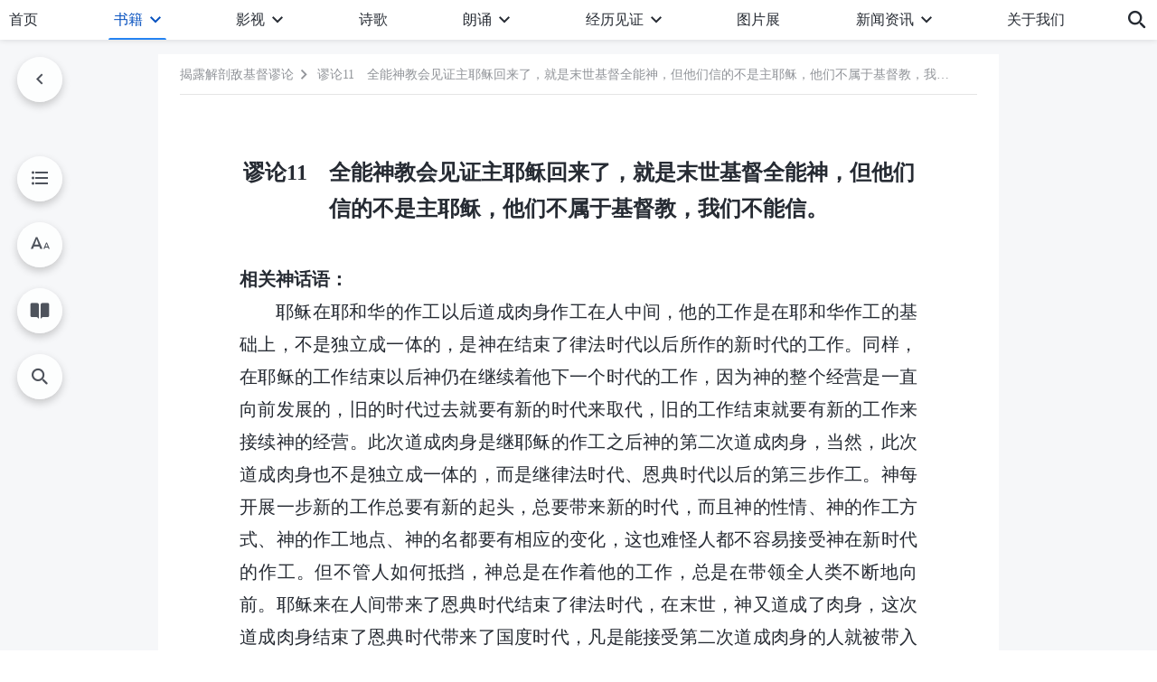

--- FILE ---
content_type: text/html; charset=UTF-8
request_url: https://www.hidden-advent.org/exposing-and-dissecting-fallacies-of-antichrists-2-11.html
body_size: 25522
content:
<!DOCTYPE html>
<html dir="ltr" lang="zh-CN" prefix="og: https://ogp.me/ns#">
<head>
    
    <meta charset="UTF-8">
    <meta name="viewport" content="width=device-width, initial-scale=1.0, maximum-scale=1.0, user-scalable=no">
    <meta name="google-site-verification" content="_aLVGG6qhW4J40DZgHAuJuHgf8sRAC7g5CWs9fCNo7A"/>
    <link rel="profile" href="https://gmpg.org/xfn/11">
        <link rel="alternate" href="https://www.godfootsteps.org" hreflang="zh-tw" title="全能神教會"/>
        <link rel="alternate" href="https://www.hidden-advent.org" hreflang="zh-cn" title="全能神教会"/>
        <link rel="alternate" href="https://ar.godfootsteps.org" hreflang="ar" title="كنيسة الله القدير"/>
        <link rel="alternate" href="https://bg.godfootsteps.org" hreflang="bg" title="Църквата на Всемогъщия Бог"/>
        <link rel="alternate" href="https://bn.godfootsteps.org" hreflang="bn" title="সর্বশক্তিমান ঈশ্বরের গির্জা"/>
        <link rel="alternate" href="https://de.godfootsteps.org" hreflang="de" title="Die Kirche des Allmächtigen Gottes"/>
        <link rel="alternate" href="https://el.godfootsteps.org" hreflang="el" title="Εκκλησία του Παντοδύναμου Θεού"/>
        <link rel="alternate" href="https://en.godfootsteps.org" hreflang="en" title="The Church of Almighty God"/>
        <link rel="alternate" href="https://es.godfootsteps.org" hreflang="es" title="Iglesia de Dios Todopoderoso"/>
        <link rel="alternate" href="https://fr.godfootsteps.org" hreflang="fr" title="L'Église de Dieu Tout-Puissant"/>
        <link rel="alternate" href="https://he.godfootsteps.org" hreflang="he" title="כנסיית האל הכול יכול"/>
        <link rel="alternate" href="https://hi.godfootsteps.org" hreflang="hi" title="सर्वशक्तिमान परमेश्वर की कलीसिया"/>
        <link rel="alternate" href="https://hmn.godfootsteps.org" hreflang="hmn" title="Pawg Ntseeg Ntawm Vajtswv Tus Uas Muaj Hwj Chim Loj Kawg Nkaus"/>
        <link rel="alternate" href="https://hr.godfootsteps.org" hreflang="hr" title="Crkva Svemogućeg Boga"/>
        <link rel="alternate" href="https://hu.godfootsteps.org" hreflang="hu" title="Mindenható Isten Egyháza"/>
        <link rel="alternate" href="https://id.godfootsteps.org" hreflang="id" title="Gereja Tuhan Yang Mahakuasa"/>
        <link rel="alternate" href="https://it.godfootsteps.org" hreflang="it" title="La Chiesa di Dio Onnipotente"/>
        <link rel="alternate" href="https://jp.godfootsteps.org" hreflang="ja" title="全能神教会"/>
        <link rel="alternate" href="https://km.godfootsteps.org" hreflang="km" title="ពួកជំនុំនៃព្រះដ៏មានគ្រប់ព្រះចេស្ដា"/>
        <link rel="alternate" href="https://kr.godfootsteps.org" hreflang="kr" title="전능하신 하나님 교회"/>
        <link rel="alternate" href="https://lo.godfootsteps.org" hreflang="lo" title="ຄຣິສຕະຈັກຂອງພຣະເຈົ້າອົງຊົງລິດທານຸພາບສູງສຸດ"/>
        <link rel="alternate" href="https://ml.godfootsteps.org" hreflang="ml" title="സര്‍വശക്തനായ ദൈവത്തിന്റെ സഭ"/>
        <link rel="alternate" href="https://mn.godfootsteps.org" hreflang="mn" title="Төгс Хүчит Бурханы Чуулган"/>
        <link rel="alternate" href="https://my.godfootsteps.org" hreflang="my" title="အနန္တတန်ခိုးရှင် ဘုရားသခင်၏အသင်းတော်"/>
        <link rel="alternate" href="https://ne.godfootsteps.org" hreflang="ne" title="सर्वशक्तिमान्‌ परमेश्‍वरको मण्डली"/>
        <link rel="alternate" href="https://nl.godfootsteps.org" hreflang="nl" title="De Kerk van Almachtige God"/>
        <link rel="alternate" href="https://pa.godfootsteps.org" hreflang="pa" title="ਸਰਬਸ਼ਕਤੀਮਾਨ ਪਰਮੇਸ਼ੁਰ ਦੀ ਕਲੀਸਿਯਾ"/>
        <link rel="alternate" href="https://pl.godfootsteps.org" hreflang="pl" title="Kościół Boga Wszechmogącego"/>
        <link rel="alternate" href="https://pt.godfootsteps.org" hreflang="pt" title="Igreja de Deus Todo-Poderoso"/>
        <link rel="alternate" href="https://ro.godfootsteps.org" hreflang="ro" title="Biserica lui Dumnezeu Atotputernic"/>
        <link rel="alternate" href="https://ru.godfootsteps.org" hreflang="ru" title="Церковь Всемогущего Бога"/>
        <link rel="alternate" href="https://sk.godfootsteps.org" hreflang="sk" title="Cirkev Všemohúceho Boha"/>
        <link rel="alternate" href="https://sr.godfootsteps.org" hreflang="sr" title="Crkva Svemogućeg Boga"/>
        <link rel="alternate" href="https://sv.godfootsteps.org" hreflang="sv" title="Allsmäktige Guds Kyrka"/>
        <link rel="alternate" href="https://sw.godfootsteps.org" hreflang="sw" title="Kanisa la Mwenyezi Mungu"/>
        <link rel="alternate" href="https://ta.godfootsteps.org" hreflang="ta" title="சர்வவல்லமையுள்ள தேவனுடைய திருச்சபை"/>
        <link rel="alternate" href="https://th.godfootsteps.org" hreflang="th" title="คริสตจักรแห่งพระเจ้าผู้ทรงมหิทธิฤทธิ์"/>
        <link rel="alternate" href="https://tl.godfootsteps.org" hreflang="tl" title="Ang Iglesia ng Makapangyarihang Diyos"/>
        <link rel="alternate" href="https://uk.godfootsteps.org" hreflang="uk" title="Церква Всемогутнього Бога"/>
        <link rel="alternate" href="https://ur.godfootsteps.org" hreflang="ur" title="قادر مطلق خدا کی کلیسیا"/>
        <link rel="alternate" href="https://vi.godfootsteps.org" hreflang="vi" title="Hội Thánh Đức Chúa Trời Toàn Năng"/>
        <link rel="alternate" href="https://zu.godfootsteps.org" hreflang="zu" title="IBandla LikaNkulunkulu USomandla"/>
        <meta http-equiv="x-dns-prefetch-control" content="on">
    <link rel="preconnect" href="//i.ytimg.com" crossorigin>
    <link rel="preconnect" href="//www.googletagmanager.com" crossorigin>
    <link rel="preconnect" href="//static.kingdomsalvation.org" crossorigin>
    <link rel="dns-prefetch" href="//i.ytimg.com">
    <link rel="dns-prefetch" href="//www.googletagmanager.com">
    <link rel="dns-prefetch" href="//static.kingdomsalvation.org">
    <link rel="apple-touch-icon" sizes="180x180" href="https://static.kingdomsalvation.org/cdn/images/website-icon/official/apple-touch-icon.png">
    <link rel="icon" type="image/png" sizes="32x32" href="https://static.kingdomsalvation.org/cdn/images/website-icon/official/favicon-32x32.png">
    <link rel="icon" type="image/png" sizes="16x16" href="https://static.kingdomsalvation.org/cdn/images/website-icon/official/favicon-16x16.png">

    
		<!-- All in One SEO 4.6.2 - aioseo.com -->
		<title>谬论11 全能神教会见证主耶稣回来了，就是末世基督全能神，但他们信的不是主耶稣，他们不属于基督教，我们不能信。 | 全能神教会</title>
		<meta name="description" content="相关神话语： 耶稣在耶和华的作工以后道成肉身作工在人中间，他的工作是在耶和华作工的基础上，不是独立成一体的，是" />
		<meta name="robots" content="max-image-preview:large" />
		<meta name="msvalidate.01" content="D470DE017DADCA1D16939AC698E65441" />
		<link rel="canonical" href="https://www.hidden-advent.org/exposing-and-dissecting-fallacies-of-antichrists-2-11.html" />
		<meta name="generator" content="All in One SEO (AIOSEO) 4.6.2" />
		<meta property="og:locale" content="zh_CN" />
		<meta property="og:site_name" content="全能神教会" />
		<meta property="og:type" content="article" />
		<meta property="og:title" content="谬论11 全能神教会见证主耶稣回来了，就是末世基督全能神，但他们信的不是主耶稣，他们不属于基督教，我们不能信。 | 全能神教会" />
		<meta property="og:description" content="相关神话语： 耶稣在耶和华的作工以后道成肉身作工在人中间，他的工作是在耶和华作工的基础上，不是独立成一体的，是" />
		<meta property="og:url" content="https://www.hidden-advent.org/exposing-and-dissecting-fallacies-of-antichrists-2-11.html" />
		<meta property="og:image" content="https://www.hidden-advent.org/wp-content/uploads/2021/01/KB071-B-揭露解剖敵基督謬論-ZB20200725-CN-T.jpg?v=250625&amp;v=250625" />
		<meta property="og:image:secure_url" content="https://www.hidden-advent.org/wp-content/uploads/2021/01/KB071-B-揭露解剖敵基督謬論-ZB20200725-CN-T.jpg?v=250625&amp;v=250625" />
		<meta name="twitter:card" content="summary_large_image" />
		<meta name="twitter:title" content="谬论11 全能神教会见证主耶稣回来了，就是末世基督全能神，但他们信的不是主耶稣，他们不属于基督教，我们不能信。 | 全能神教会" />
		<meta name="twitter:description" content="相关神话语： 耶稣在耶和华的作工以后道成肉身作工在人中间，他的工作是在耶和华作工的基础上，不是独立成一体的，是" />
		<meta name="twitter:image" content="https://www.hidden-advent.org/wp-content/uploads/2021/01/KB071-B-揭露解剖敵基督謬論-ZB20200725-CN-T.jpg?v=250625" />
		<meta name="google" content="nositelinkssearchbox" />
		<script type="application/ld+json" class="aioseo-schema">
			{"@context":"https:\/\/schema.org","@graph":[{"@type":"Article","@id":"https:\/\/www.hidden-advent.org\/exposing-and-dissecting-fallacies-of-antichrists-2-11.html#article","name":"\u8c2c\u8bba11 \u5168\u80fd\u795e\u6559\u4f1a\u89c1\u8bc1\u4e3b\u8036\u7a23\u56de\u6765\u4e86\uff0c\u5c31\u662f\u672b\u4e16\u57fa\u7763\u5168\u80fd\u795e\uff0c\u4f46\u4ed6\u4eec\u4fe1\u7684\u4e0d\u662f\u4e3b\u8036\u7a23\uff0c\u4ed6\u4eec\u4e0d\u5c5e\u4e8e\u57fa\u7763\u6559\uff0c\u6211\u4eec\u4e0d\u80fd\u4fe1\u3002 | \u5168\u80fd\u795e\u6559\u4f1a","headline":"\u8c2c\u8bba11\u3000\u5168\u80fd\u795e\u6559\u4f1a\u89c1\u8bc1\u4e3b\u8036\u7a23\u56de\u6765\u4e86\uff0c\u5c31\u662f\u672b\u4e16\u57fa\u7763\u5168\u80fd\u795e\uff0c\u4f46\u4ed6\u4eec\u4fe1\u7684\u4e0d\u662f\u4e3b\u8036\u7a23\uff0c\u4ed6\u4eec\u4e0d\u5c5e\u4e8e\u57fa\u7763\u6559\uff0c\u6211\u4eec\u4e0d\u80fd\u4fe1\u3002","author":{"@id":"https:\/\/www.hidden-advent.org\/author\/Gospel-shasha#author"},"publisher":{"@id":"https:\/\/www.hidden-advent.org\/#organization"},"datePublished":"2020-07-22T21:16:53+08:00","dateModified":"2023-05-27T05:51:59+08:00","inLanguage":"zh-CN","mainEntityOfPage":{"@id":"https:\/\/www.hidden-advent.org\/exposing-and-dissecting-fallacies-of-antichrists-2-11.html#webpage"},"isPartOf":{"@id":"https:\/\/www.hidden-advent.org\/exposing-and-dissecting-fallacies-of-antichrists-2-11.html#webpage"},"articleSection":"\u4e8c\u3000\u654c\u57fa\u7763\u7684\u90aa\u8bf4\u8c2c\u8bba\u4e0e\u8c23\u8a00\uff0812\u6761\uff09"},{"@type":"BreadcrumbList","@id":"https:\/\/www.hidden-advent.org\/exposing-and-dissecting-fallacies-of-antichrists-2-11.html#breadcrumblist","itemListElement":[{"@type":"ListItem","@id":"https:\/\/www.hidden-advent.org\/#listItem","position":1,"name":"\u4e3b\u9801"}]},{"@type":"Organization","@id":"https:\/\/www.hidden-advent.org\/#organization","name":"\u5168\u80fd\u795e\u6559\u4f1a","url":"https:\/\/www.hidden-advent.org\/"},{"@type":"Person","@id":"https:\/\/www.hidden-advent.org\/author\/Gospel-shasha#author","url":"https:\/\/www.hidden-advent.org\/author\/Gospel-shasha","name":"\u7ad9\u957f-\u9633\u9633","image":{"@type":"ImageObject","@id":"https:\/\/www.hidden-advent.org\/exposing-and-dissecting-fallacies-of-antichrists-2-11.html#authorImage","url":"https:\/\/secure.gravatar.com\/avatar\/8d455956bf92de2c46b66b517ac31cb3?s=96&r=g","width":96,"height":96,"caption":"\u7ad9\u957f-\u9633\u9633"}},{"@type":"WebPage","@id":"https:\/\/www.hidden-advent.org\/exposing-and-dissecting-fallacies-of-antichrists-2-11.html#webpage","url":"https:\/\/www.hidden-advent.org\/exposing-and-dissecting-fallacies-of-antichrists-2-11.html","name":"\u8c2c\u8bba11 \u5168\u80fd\u795e\u6559\u4f1a\u89c1\u8bc1\u4e3b\u8036\u7a23\u56de\u6765\u4e86\uff0c\u5c31\u662f\u672b\u4e16\u57fa\u7763\u5168\u80fd\u795e\uff0c\u4f46\u4ed6\u4eec\u4fe1\u7684\u4e0d\u662f\u4e3b\u8036\u7a23\uff0c\u4ed6\u4eec\u4e0d\u5c5e\u4e8e\u57fa\u7763\u6559\uff0c\u6211\u4eec\u4e0d\u80fd\u4fe1\u3002 | \u5168\u80fd\u795e\u6559\u4f1a","description":"\u76f8\u5173\u795e\u8bdd\u8bed\uff1a \u8036\u7a23\u5728\u8036\u548c\u534e\u7684\u4f5c\u5de5\u4ee5\u540e\u9053\u6210\u8089\u8eab\u4f5c\u5de5\u5728\u4eba\u4e2d\u95f4\uff0c\u4ed6\u7684\u5de5\u4f5c\u662f\u5728\u8036\u548c\u534e\u4f5c\u5de5\u7684\u57fa\u7840\u4e0a\uff0c\u4e0d\u662f\u72ec\u7acb\u6210\u4e00\u4f53\u7684\uff0c\u662f","inLanguage":"zh-CN","isPartOf":{"@id":"https:\/\/www.hidden-advent.org\/#website"},"breadcrumb":{"@id":"https:\/\/www.hidden-advent.org\/exposing-and-dissecting-fallacies-of-antichrists-2-11.html#breadcrumblist"},"author":{"@id":"https:\/\/www.hidden-advent.org\/author\/Gospel-shasha#author"},"creator":{"@id":"https:\/\/www.hidden-advent.org\/author\/Gospel-shasha#author"},"datePublished":"2020-07-22T21:16:53+08:00","dateModified":"2023-05-27T05:51:59+08:00"},{"@type":"WebSite","@id":"https:\/\/www.hidden-advent.org\/#website","url":"https:\/\/www.hidden-advent.org\/","name":"\u5168\u80fd\u795e\u6559\u4f1a","inLanguage":"zh-CN","publisher":{"@id":"https:\/\/www.hidden-advent.org\/#organization"}}]}
		</script>
		<!-- All in One SEO -->

<style id='jetpack-sharing-buttons-style-inline-css' type='text/css'>
.jetpack-sharing-buttons__services-list{display:flex;flex-direction:row;flex-wrap:wrap;gap:0;list-style-type:none;margin:5px;padding:0}.jetpack-sharing-buttons__services-list.has-small-icon-size{font-size:12px}.jetpack-sharing-buttons__services-list.has-normal-icon-size{font-size:16px}.jetpack-sharing-buttons__services-list.has-large-icon-size{font-size:24px}.jetpack-sharing-buttons__services-list.has-huge-icon-size{font-size:36px}@media print{.jetpack-sharing-buttons__services-list{display:none!important}}ul.jetpack-sharing-buttons__services-list.has-background{padding:1.25em 2.375em}
</style>
<style id='classic-theme-styles-inline-css' type='text/css'>
/*! This file is auto-generated */
.wp-block-button__link{color:#fff;background-color:#32373c;border-radius:9999px;box-shadow:none;text-decoration:none;padding:calc(.667em + 2px) calc(1.333em + 2px);font-size:1.125em}.wp-block-file__button{background:#32373c;color:#fff;text-decoration:none}
</style>
<style id='global-styles-inline-css' type='text/css'>
body{--wp--preset--color--black: #000000;--wp--preset--color--cyan-bluish-gray: #abb8c3;--wp--preset--color--white: #ffffff;--wp--preset--color--pale-pink: #f78da7;--wp--preset--color--vivid-red: #cf2e2e;--wp--preset--color--luminous-vivid-orange: #ff6900;--wp--preset--color--luminous-vivid-amber: #fcb900;--wp--preset--color--light-green-cyan: #7bdcb5;--wp--preset--color--vivid-green-cyan: #00d084;--wp--preset--color--pale-cyan-blue: #8ed1fc;--wp--preset--color--vivid-cyan-blue: #0693e3;--wp--preset--color--vivid-purple: #9b51e0;--wp--preset--gradient--vivid-cyan-blue-to-vivid-purple: linear-gradient(135deg,rgba(6,147,227,1) 0%,rgb(155,81,224) 100%);--wp--preset--gradient--light-green-cyan-to-vivid-green-cyan: linear-gradient(135deg,rgb(122,220,180) 0%,rgb(0,208,130) 100%);--wp--preset--gradient--luminous-vivid-amber-to-luminous-vivid-orange: linear-gradient(135deg,rgba(252,185,0,1) 0%,rgba(255,105,0,1) 100%);--wp--preset--gradient--luminous-vivid-orange-to-vivid-red: linear-gradient(135deg,rgba(255,105,0,1) 0%,rgb(207,46,46) 100%);--wp--preset--gradient--very-light-gray-to-cyan-bluish-gray: linear-gradient(135deg,rgb(238,238,238) 0%,rgb(169,184,195) 100%);--wp--preset--gradient--cool-to-warm-spectrum: linear-gradient(135deg,rgb(74,234,220) 0%,rgb(151,120,209) 20%,rgb(207,42,186) 40%,rgb(238,44,130) 60%,rgb(251,105,98) 80%,rgb(254,248,76) 100%);--wp--preset--gradient--blush-light-purple: linear-gradient(135deg,rgb(255,206,236) 0%,rgb(152,150,240) 100%);--wp--preset--gradient--blush-bordeaux: linear-gradient(135deg,rgb(254,205,165) 0%,rgb(254,45,45) 50%,rgb(107,0,62) 100%);--wp--preset--gradient--luminous-dusk: linear-gradient(135deg,rgb(255,203,112) 0%,rgb(199,81,192) 50%,rgb(65,88,208) 100%);--wp--preset--gradient--pale-ocean: linear-gradient(135deg,rgb(255,245,203) 0%,rgb(182,227,212) 50%,rgb(51,167,181) 100%);--wp--preset--gradient--electric-grass: linear-gradient(135deg,rgb(202,248,128) 0%,rgb(113,206,126) 100%);--wp--preset--gradient--midnight: linear-gradient(135deg,rgb(2,3,129) 0%,rgb(40,116,252) 100%);--wp--preset--font-size--small: 13px;--wp--preset--font-size--medium: 20px;--wp--preset--font-size--large: 36px;--wp--preset--font-size--x-large: 42px;--wp--preset--spacing--20: 0.44rem;--wp--preset--spacing--30: 0.67rem;--wp--preset--spacing--40: 1rem;--wp--preset--spacing--50: 1.5rem;--wp--preset--spacing--60: 2.25rem;--wp--preset--spacing--70: 3.38rem;--wp--preset--spacing--80: 5.06rem;--wp--preset--shadow--natural: 6px 6px 9px rgba(0, 0, 0, 0.2);--wp--preset--shadow--deep: 12px 12px 50px rgba(0, 0, 0, 0.4);--wp--preset--shadow--sharp: 6px 6px 0px rgba(0, 0, 0, 0.2);--wp--preset--shadow--outlined: 6px 6px 0px -3px rgba(255, 255, 255, 1), 6px 6px rgba(0, 0, 0, 1);--wp--preset--shadow--crisp: 6px 6px 0px rgba(0, 0, 0, 1);}:where(.is-layout-flex){gap: 0.5em;}:where(.is-layout-grid){gap: 0.5em;}body .is-layout-flow > .alignleft{float: left;margin-inline-start: 0;margin-inline-end: 2em;}body .is-layout-flow > .alignright{float: right;margin-inline-start: 2em;margin-inline-end: 0;}body .is-layout-flow > .aligncenter{margin-left: auto !important;margin-right: auto !important;}body .is-layout-constrained > .alignleft{float: left;margin-inline-start: 0;margin-inline-end: 2em;}body .is-layout-constrained > .alignright{float: right;margin-inline-start: 2em;margin-inline-end: 0;}body .is-layout-constrained > .aligncenter{margin-left: auto !important;margin-right: auto !important;}body .is-layout-constrained > :where(:not(.alignleft):not(.alignright):not(.alignfull)){max-width: var(--wp--style--global--content-size);margin-left: auto !important;margin-right: auto !important;}body .is-layout-constrained > .alignwide{max-width: var(--wp--style--global--wide-size);}body .is-layout-flex{display: flex;}body .is-layout-flex{flex-wrap: wrap;align-items: center;}body .is-layout-flex > *{margin: 0;}body .is-layout-grid{display: grid;}body .is-layout-grid > *{margin: 0;}:where(.wp-block-columns.is-layout-flex){gap: 2em;}:where(.wp-block-columns.is-layout-grid){gap: 2em;}:where(.wp-block-post-template.is-layout-flex){gap: 1.25em;}:where(.wp-block-post-template.is-layout-grid){gap: 1.25em;}.has-black-color{color: var(--wp--preset--color--black) !important;}.has-cyan-bluish-gray-color{color: var(--wp--preset--color--cyan-bluish-gray) !important;}.has-white-color{color: var(--wp--preset--color--white) !important;}.has-pale-pink-color{color: var(--wp--preset--color--pale-pink) !important;}.has-vivid-red-color{color: var(--wp--preset--color--vivid-red) !important;}.has-luminous-vivid-orange-color{color: var(--wp--preset--color--luminous-vivid-orange) !important;}.has-luminous-vivid-amber-color{color: var(--wp--preset--color--luminous-vivid-amber) !important;}.has-light-green-cyan-color{color: var(--wp--preset--color--light-green-cyan) !important;}.has-vivid-green-cyan-color{color: var(--wp--preset--color--vivid-green-cyan) !important;}.has-pale-cyan-blue-color{color: var(--wp--preset--color--pale-cyan-blue) !important;}.has-vivid-cyan-blue-color{color: var(--wp--preset--color--vivid-cyan-blue) !important;}.has-vivid-purple-color{color: var(--wp--preset--color--vivid-purple) !important;}.has-black-background-color{background-color: var(--wp--preset--color--black) !important;}.has-cyan-bluish-gray-background-color{background-color: var(--wp--preset--color--cyan-bluish-gray) !important;}.has-white-background-color{background-color: var(--wp--preset--color--white) !important;}.has-pale-pink-background-color{background-color: var(--wp--preset--color--pale-pink) !important;}.has-vivid-red-background-color{background-color: var(--wp--preset--color--vivid-red) !important;}.has-luminous-vivid-orange-background-color{background-color: var(--wp--preset--color--luminous-vivid-orange) !important;}.has-luminous-vivid-amber-background-color{background-color: var(--wp--preset--color--luminous-vivid-amber) !important;}.has-light-green-cyan-background-color{background-color: var(--wp--preset--color--light-green-cyan) !important;}.has-vivid-green-cyan-background-color{background-color: var(--wp--preset--color--vivid-green-cyan) !important;}.has-pale-cyan-blue-background-color{background-color: var(--wp--preset--color--pale-cyan-blue) !important;}.has-vivid-cyan-blue-background-color{background-color: var(--wp--preset--color--vivid-cyan-blue) !important;}.has-vivid-purple-background-color{background-color: var(--wp--preset--color--vivid-purple) !important;}.has-black-border-color{border-color: var(--wp--preset--color--black) !important;}.has-cyan-bluish-gray-border-color{border-color: var(--wp--preset--color--cyan-bluish-gray) !important;}.has-white-border-color{border-color: var(--wp--preset--color--white) !important;}.has-pale-pink-border-color{border-color: var(--wp--preset--color--pale-pink) !important;}.has-vivid-red-border-color{border-color: var(--wp--preset--color--vivid-red) !important;}.has-luminous-vivid-orange-border-color{border-color: var(--wp--preset--color--luminous-vivid-orange) !important;}.has-luminous-vivid-amber-border-color{border-color: var(--wp--preset--color--luminous-vivid-amber) !important;}.has-light-green-cyan-border-color{border-color: var(--wp--preset--color--light-green-cyan) !important;}.has-vivid-green-cyan-border-color{border-color: var(--wp--preset--color--vivid-green-cyan) !important;}.has-pale-cyan-blue-border-color{border-color: var(--wp--preset--color--pale-cyan-blue) !important;}.has-vivid-cyan-blue-border-color{border-color: var(--wp--preset--color--vivid-cyan-blue) !important;}.has-vivid-purple-border-color{border-color: var(--wp--preset--color--vivid-purple) !important;}.has-vivid-cyan-blue-to-vivid-purple-gradient-background{background: var(--wp--preset--gradient--vivid-cyan-blue-to-vivid-purple) !important;}.has-light-green-cyan-to-vivid-green-cyan-gradient-background{background: var(--wp--preset--gradient--light-green-cyan-to-vivid-green-cyan) !important;}.has-luminous-vivid-amber-to-luminous-vivid-orange-gradient-background{background: var(--wp--preset--gradient--luminous-vivid-amber-to-luminous-vivid-orange) !important;}.has-luminous-vivid-orange-to-vivid-red-gradient-background{background: var(--wp--preset--gradient--luminous-vivid-orange-to-vivid-red) !important;}.has-very-light-gray-to-cyan-bluish-gray-gradient-background{background: var(--wp--preset--gradient--very-light-gray-to-cyan-bluish-gray) !important;}.has-cool-to-warm-spectrum-gradient-background{background: var(--wp--preset--gradient--cool-to-warm-spectrum) !important;}.has-blush-light-purple-gradient-background{background: var(--wp--preset--gradient--blush-light-purple) !important;}.has-blush-bordeaux-gradient-background{background: var(--wp--preset--gradient--blush-bordeaux) !important;}.has-luminous-dusk-gradient-background{background: var(--wp--preset--gradient--luminous-dusk) !important;}.has-pale-ocean-gradient-background{background: var(--wp--preset--gradient--pale-ocean) !important;}.has-electric-grass-gradient-background{background: var(--wp--preset--gradient--electric-grass) !important;}.has-midnight-gradient-background{background: var(--wp--preset--gradient--midnight) !important;}.has-small-font-size{font-size: var(--wp--preset--font-size--small) !important;}.has-medium-font-size{font-size: var(--wp--preset--font-size--medium) !important;}.has-large-font-size{font-size: var(--wp--preset--font-size--large) !important;}.has-x-large-font-size{font-size: var(--wp--preset--font-size--x-large) !important;}
.wp-block-navigation a:where(:not(.wp-element-button)){color: inherit;}
:where(.wp-block-post-template.is-layout-flex){gap: 1.25em;}:where(.wp-block-post-template.is-layout-grid){gap: 1.25em;}
:where(.wp-block-columns.is-layout-flex){gap: 2em;}:where(.wp-block-columns.is-layout-grid){gap: 2em;}
.wp-block-pullquote{font-size: 1.5em;line-height: 1.6;}
</style>

<!-- <meta name="GmediaGallery" version="1.22.0/1.8.0" license="" /> -->
<script type="application/ld+json">
        [{
            "@context": "http://schema.org",
            "@type": "WebSite",
            "name": "全能神教会",
            "url": "https://www.hidden-advent.org"
        }]
        </script>
<script>
        window.$g2_config = {
            site_lang:"zh_CN",
            site_type:"official",
            is_cn:true,
            is_latin:false,
            is_rtl:false,
            media_url:"https://static.kingdomsalvation.org",
            s_footnotes:"脚注",
            template_name:"page-book-reader",
            videoPlatform:"YouTube",
            facebook_user_name:"kingdomsalvation.org",
            host_name:"https://www.hidden-advent.org",
            comments_platform:"jetpack",
        }
        </script>
  <script type="text/javascript">
    function getBrowserInfo() {
      var Sys = {};
      var ua = navigator.userAgent.toLowerCase();
      var re = /(rv:|msie|edge|firefox|chrome|opera|version).*?([\d.]+)/;
      var m = ua.match(re);
      Sys.browser = m[1].replace(/version/, "'safari");
      Sys.ver = m[2];
      return Sys;
    }

    function versionInfo() {
      document.documentElement.setAttribute('versionOld', 'true');
      document.write('<style type="text/css" id="BrowVer">html[versionOld]{display:none;}</style>');
    }
    var sys = getBrowserInfo();
    switch (sys.browser) {
      case 'chrome':
        parseInt(sys.ver) <= 60 && versionInfo();
        break;
      case 'firefox':
        parseInt(sys.ver) <= 50 && versionInfo();
        break;
      case 'safari':
        parseInt(sys.ver) <= 10 && versionInfo();
        break;
        //  IE
      case 'rv':
      case 'msie':
        parseInt(sys.ver) <= 10 && versionInfo();
        break;
      case 'opera':
        parseInt(sys.ver) <= 10 && versionInfo();
        break;
      default:
        ''
        break;
    }
  </script>
        <link rel="stylesheet" type="text/css" href="https://static.kingdomsalvation.org/cdn/v3/official/framework/css/framework.min.css?v=250625">
        <link rel="stylesheet" type="text/css" href="https://static.kingdomsalvation.org/cdn/v3/common/header/header.min.css?v=250625">
                <link rel="stylesheet" href="https://static.kingdomsalvation.org/cdn/v3/common/call-action-guild/call-action-guild.min.css?v=250625" media="print" onload="this.media='all'">
<link rel="stylesheet" type="text/css" href="https://static.kingdomsalvation.org/cdn/v3/common/single/single.min.css?v=250625">
<script type="text/javascript">
/* <![CDATA[ */
var gospelAjax = {"ajaxurl":"https:\/\/www.hidden-advent.org\/wp-admin\/admin-ajax.php","security":"bc77ad9fed"};
/* ]]> */
</script>
    <style>@font-face{font-family:icomoon;src:url('https://static.kingdomsalvation.org/cdn/v3/sources/fonts/official/fonts/icomoon.woff?v=250625') format('woff');font-weight: normal;font-style:normal;font-display:swap}[class*=" icon-"],[class^=icon-]{font-family:icomoon!important;speak:never;font-style:normal;font-weight:400;font-variant:normal;text-transform:none;line-height:1;-webkit-font-smoothing:antialiased;-moz-osx-font-smoothing:grayscale}.icon-videos-list:before{content:"\e945";color:#fff;}.icon-content-copy:before{content:"\e942";color:#666}.icon-widgets:before{content:"\e943";color:#666}.icon-filter-list:before{content:"\e944"}.icon-youtube .path1:before{content:"\e940";color:#fff}.icon-youtube .path2:before{content:"\e941";margin-left:-1.421875em;color:#000}.icon-chatonline .path1:before{content:"\e93d";color:#8ad686}.icon-chatonline .path2:before{content:"\e93e";margin-left:-1.23046875em;color:#fff}.icon-chatonline .path3:before{content:"\e93f";margin-left:-1.23046875em;color:#4db748}.icon-chat-icon .path1:before{content:"\e903";color:none;opacity:.85}.icon-chat-icon .path2:before{content:"\e904";margin-left:-1em;color:#000;opacity:.85}.icon-chat-icon .path3:before{content:"\e93b";margin-left:-1em;color:#fff;opacity:.85}.icon-close:before{content:"\e922"}.icon-cached:before{content:"\e93c"}.icon-lrc:before{content:"\e902"}.icon-send:before{content:"\e901"}.icon-volume-off:before{content:"\e93a"}.icon-play-arrow-filled:before{content:"\e900"}.icon-repeat-one:before{content:"\e938"}.icon-copy-link:before{content:"\e905"}.icon-communication-list:before{content:"\e906"}.icon-font-setting:before{content:"\e907"}.icon-font-add:before{content:"\e908"}.icon-font-cut:before{content:"\e909"}.icon-shuffle:before{content:"\e90a"}.icon-repeat:before{content:"\e90b"}.icon-share:before{content:"\e90c"}.icon-list-download:before{content:"\e90d"}.icon-text-rotate-vertical:before{content:"\e90e"}.icon-movie:before{content:"\e90f"}.icon-line-movie:before{content:"\e910"}.icon-forum:before{content:"\e911"}.icon-audio:before{content:"\e912"}.icon-books:before{content:"\e913"}.icon-search:before{content:"\e914"}.icon-headset:before{content:"\e915"}.icon-volume-mute:before{content:"\e916"}.icon-expand-more:before{content:"\e917"}.icon-expand-less:before{content:"\e918"}.icon-fullscreen-exit:before{content:"\e919"}.icon-fullscreen:before{content:"\e91a"}.icon-videocam:before{content:"\e91b"}.icon-play-arrow-outline:before{content:"\e91c"}.icon-cloud-download:before{content:"\e91d"}.icon-tune:before{content:"\e91e"}.icon-palette:before{content:"\e91f"}.icon-more-vert:before{content:"\e920"}.icon-menu:before{content:"\e921"}.icon-cancel:before{content:"\e923"}.icon-arrow-drop-down:before{content:"\e924"}.icon-arrow-back:before{content:"\e925"}.icon-navigate-next:before{content:"\e926"}.icon-navigate-before:before{content:"\e927"}.icon-phone-iphone:before{content:"\e928"}.icon-format-list-bulleted:before{content:"\e929"}.icon-mail-outline:before{content:"\e92a"}.icon-call:before{content:"\e92b"}.icon-playlist-play:before{content:"\e92c"}.icon-volume-up:before{content:"\e92d"}.icon-play-circle-outline:before{content:"\e92e"}.icon-pause-circle-outline:before{content:"\e92f"}.icon-skip-previous:before{content:"\e930"}.icon-skip-next:before{content:"\e931"}.icon-playlist-add:before{content:"\e932"}.icon-high-quality:before{content:"\e933"}.icon-language:before{content:"\e934"}.icon-list:before{content:"\e935"}.icon-history:before{content:"\e936"}.icon-view-list:before{content:"\e937"}.icon-view-module:before{content:"\e939"}</style>
    <style id="customCss"></style>

    <!-- Google Tag Manager -->
    <script>
        (function(w,d,s,l,i){
            w[l]=w[l]||[];
            w[l].push({'gtm.start':new Date().getTime(),event:'gtm.js'});
            var f=d.getElementsByTagName(s)[0],j=d.createElement(s),dl=l != 'dataLayer'?'&l='+l:'';
            j.async=true;j.src='https://www.googletagmanager.com/gtm.js?id='+i+dl;
            f.parentNode.insertBefore(j, f);
        })
        (window, document, 'script', 'dataLayer', 'GTM-P5C3B3B');
    </script>
    <!-- End Google Tag Manager -->
</head>
<body class=" post-template-default single single-post postid-214357 single-format-standard" site_type="official" template_name="page-book-reader">
<!-- Google Tag Manager (noscript) -->
<noscript>
    <iframe src="https://www.googletagmanager.com/ns.html?id=GTM-P5C3B3B" height="0" width="0" style="display:none;visibility:hidden"></iframe>
</noscript>
<!-- End Google Tag Manager (noscript) -->
<div class="head-commercial-wrap d-xl-none" data-showType="image_gif" data-fixed="false" data-loop="yes" widgetId="commercial_whole_device_top">
    <a class="recom-item messenger-payload"  href="https://shurl.me/whatsapp-zhongwen" data-android="" data-ios=""
        data-tab-img="https://www.hidden-advent.org/wp-content/uploads/2023/08/唯有神末世的作工才能拯救我们脱离罪恶和苦难-TAB-1536×190.gif" data-mb-img="https://www.hidden-advent.org/wp-content/uploads/2023/08/唯有神末世的作工才能拯救我们脱离罪恶和苦难-MB-750×150.gif" data-adname="神的拯救"
        data-title="神的拯救" tabIndex="0" linkType="page_link" target="_blank" data-ref="TOP-AD"></a>
</div><header id="header">
    <div class="container head">
        <p class="d-none d-xl-block">欢迎各国各方渴慕神显现之人来寻求考察！</p>
        <button id="sidenav-btn" data-target="mobile-slide-out" class="d-xl-none btn btn-icon"><i class="icon-menu"></i>
        </button>
        <a href="https://www.hidden-advent.org" class="logo" title="全能神教会">
            <img src="https://www.hidden-advent.org/wp-content/uploads/2023/09/zh-logo.svg" alt="全能神教会" title="全能神教会">
            <h1>全能神教会</h1>
        </a>
        <div class="head-right">
            <a href="javascript:;" id="apps-trigger-btn" class="mobile-app">
                <i class="icon-phone-iphone"></i>移动应用 • Apps</a>
            <button class="language"><i class="icon-language"></i>简体中文</button>
            <button class="mb-search-show-btn d-xl-none btn btn-icon"><i class="icon-search"></i></button>
        </div>
    </div>
    <nav id="navbar" class="d-none d-xl-block">
        <div class="container nav-box-navigation">
			<ul id="nav-menu" class="menu"><li class="menu-item menu-item-type-post_type"><a href="https://www.hidden-advent.org/">首页</a></li>
<li class="menu-item menu-item-type-post_type menu-item-has-children"><a href="https://www.hidden-advent.org/books.html">书籍</a><button class="btn icon-expand-more"></button>
<ul class="sub-menu">
	<li class="menu-item"><a href="/books/utterances-of-christ.html">末世基督的发表系列</a></li>
	<li class="menu-item"><a href="/books/gospel-books.html">福音书籍系列</a></li>
	<li class="menu-item"><a href="/books/books-on-life-entry.html">生命读物系列</a></li>
	<li class="menu-item"><a href="/books/books-of-testimonies.html">经历见证系列</a></li>
</ul>
</li>
<li class="menu-item menu-item-type-post_type menu-item-has-children"><a href="https://www.hidden-advent.org/videos.html">影视</a><button class="btn icon-expand-more"></button>
<ul class="sub-menu">
	<li class="menu-item menu-item-has-children"><a href="#">全能神话语朗诵系列</a><button class="btn icon-expand-more"></button>
	<ul class="sub-menu">
		<li class="menu-item"><a href="/video-category/readings-of-Almighty-God-s-words.html">话・卷一《神的显现与作工》朗诵系列</a></li>
		<li class="menu-item"><a href="/video-category/the-way-to-know-God.html">话・卷二《关于认识神》朗诵系列</a></li>
		<li class="menu-item"><a href="/video-category/records-of-talks-of-Christ-of-the-last-days.html">话・卷三《末世基督座谈纪要》朗诵系列</a></li>
		<li class="menu-item"><a href="https://www.hidden-advent.org/video-category/video-exposing-antichrists.html">话・卷四《揭示敌基督》朗诵系列</a></li>
		<li class="menu-item"><a href="/video-category/video-responsibilities-of-leaders-and-workers.html">话・卷五《带领工人的职责》朗诵系列</a></li>
		<li class="menu-item"><a href="/video-category/video-on-the-pursuit-of-the-truth.html">话・卷六《关于追求真理》朗诵系列</a></li>
		<li class="menu-item"><a href="/video-category/video-on-the-pursuit-of-the-truth-2.html">话・卷七《关于追求真理》朗诵系列</a></li>
	</ul>
</li>
	<li class="menu-item"><a href="/video-category/essential-words-from-Almighty-God.html">全能神经典话语</a></li>
	<li class="menu-item"><a href="/video-category/daily-words-of-God.html">每日神话朗诵系列</a></li>
	<li class="menu-item"><a href="/video-category/gospel-movies.html">福音见证电影系列</a></li>
	<li class="menu-item"><a href="/video-category/persecution-experience-movies.html">宗教迫害电影系列</a></li>
	<li class="menu-item"><a href="/video-category/experience-testimonies.html">教会生活见证系列</a></li>
	<li class="menu-item"><a href="/video-category/life-experience-testimonies.html">生命经历见证电影</a></li>
	<li class="menu-item"><a href="/video-category/sermons-seeking-true-faith.html">讲道系列—信仰求真</a></li>
	<li class="menu-item"><a href="/video-category/kingdom-mv.html">诗歌MV系列</a></li>
	<li class="menu-item"><a href="/video-category/kingdom-songs-of-praise.html">舞蹈合唱视频系列</a></li>
	<li class="menu-item"><a href="/video-category/choir.html">合唱团视频系列</a></li>
	<li class="menu-item"><a href="/video-category/the-life-of-the-church-artistic-series.html">教会生活综艺节目系列</a></li>
	<li class="menu-item"><a href="/video-category/hymn-collections.html">诗歌合辑</a></li>
	<li class="menu-item"><a href="/video-category/disclosure-of-the-true-facts.html">真相揭秘系列</a></li>
	<li class="menu-item"><a href="/video-category/the-collection-of-wonderful-film-clips.html">电影精彩片段系列</a></li>
	<li class="menu-item menu-item-has-children"><a href="/video-category/feature-pages.html">影视专题</a><button class="btn icon-expand-more"></button>
	<ul class="sub-menu">
		<li class="menu-item"><a href="/video-category/choir-pages.html">合唱专题</a></li>
		<li class="menu-item"><a href="/video-category/gospel-movie-pages.html">电影专题</a></li>
	</ul>
</li>
</ul>
</li>
<li class="menu-item menu-item-type-post_type"><a href="https://www.hidden-advent.org/songs.html">诗歌</a></li>
<li class="menu-item menu-item-type-post_type menu-item-has-children"><a href="https://www.hidden-advent.org/recital.html">朗诵</a><button class="btn icon-expand-more"></button>
<ul class="sub-menu">
	<li class="menu-item"><a href="/readings-knowing-God.html">每日神话-认识神系列</a></li>
	<li class="menu-item menu-item-has-children"><a href="/readings-a-christian-life.html">每日神话-基督徒的生活</a><button class="btn icon-expand-more"></button>
	<ul class="sub-menu">
		<li class="menu-item"><a href="/the-three-stages-of-work.html">三步作工系列</a></li>
		<li class="menu-item"><a href="/God-s-appearance-and-work.html">神显现作工系列</a></li>
		<li class="menu-item"><a href="/judgment-in-the-last-days.html">末世审判系列</a></li>
		<li class="menu-item"><a href="/the-incarnation.html">道成肉身系列</a></li>
		<li class="menu-item"><a href="/knowing-God-s-work.html">认识神作工系列</a></li>
		<li class="menu-item"><a href="/God-s-disposition-and-what-He-has-and-is.html">神的性情与所有所是系列</a></li>
		<li class="menu-item"><a href="/mysteries-about-the-bible.html">圣经奥秘系列</a></li>
		<li class="menu-item"><a href="/exposing-religious-notions.html">揭示宗教观念系列</a></li>
		<li class="menu-item"><a href="/exposing-mankind-s-corruption.html">揭示人类败坏系列</a></li>
		<li class="menu-item"><a href="/entry-into-life.html">生命进入系列</a></li>
		<li class="menu-item"><a href="/destinations-and-outcomes.html">归宿结局系列</a></li>
	</ul>
</li>
	<li class="menu-item menu-item-has-children"><a href="/readings-of-essential-words-from-Almighty-God.html">全能神经典话语朗诵</a><button class="btn icon-expand-more"></button>
	<ul class="sub-menu">
		<li class="menu-item"><a href="/readings-God-s-three-stages-of-work-for-saving-mankind.html">神拯救人类三步作工的话语</a></li>
		<li class="menu-item"><a href="/readings-God-s-work-of-judgment-in-the-last-days.html">神末世审判工作的话语</a></li>
		<li class="menu-item"><a href="/readings-God-s-appearance-and-work.html">见证神显现作工的话语</a></li>
		<li class="menu-item"><a href="/readings-diclosing-the-mysteries-of-God-s-incarnation.html">揭示道成肉身奥秘的话语</a></li>
		<li class="menu-item"><a href="/readings-relationship-between-each-stage-of-God-s-work-and-God-s-name.html">神每步作工与神名关系的话语</a></li>
		<li class="menu-item"><a href="/readings-on-the-bible.html">关于《圣经》的说法的话语</a></li>
		<li class="menu-item"><a href="/readings-God-s-disposition-and-what-He-has-and-is.html">关于神的性情与所有所是的话语</a></li>
		<li class="menu-item"><a href="/readings-knowing-God-s-work.html">认识神作工的话语</a></li>
		<li class="menu-item"><a href="/readings-revealing-how-satan-corrupts-mankind.html">揭示神作工与人作工区别的话语</a></li>
		<li class="menu-item"><a href="/readings-entering-into-the-reality-of-truth.html">信神怎样进入真理实际的话语</a></li>
		<li class="menu-item"><a href="/readings-on-knowing-God.html">关于认识神的话语</a></li>
		<li class="menu-item"><a href="/readings-constitution-administrative-decrees-and-commandments-of-age-of-kingdom.html">关于国度时代宪法、行政及诫命的话语</a></li>
		<li class="menu-item"><a href="/readings-God-s-requirements-exhortations-consolations-and-warnings.html">神对人的要求与劝勉、安慰、警戒的话语</a></li>
		<li class="menu-item"><a href="/readings-God-s-standards-for-defining-mans-outcome.html">神定规人结局的标准与各类人结局的话语</a></li>
		<li class="menu-item"><a href="/readings-beauty-of-kingdom-mankinds-destination-and-God-s-promises-and-blessings.html">预言国度美景、人类归宿与神应许祝福的话语</a></li>
	</ul>
</li>
	<li class="menu-item menu-item-type-post_type"><a href="https://www.hidden-advent.org/recital-god-word-selected-passages.html">话・卷一《神的显现与作工》（选篇）</a></li>
	<li class="menu-item menu-item-type-post_type"><a href="https://www.hidden-advent.org/readings-on-knowing-God-selections.html">话・卷二《关于认识神》（全篇）</a></li>
	<li class="menu-item menu-item-type-post_type"><a href="https://www.hidden-advent.org/readings-records-of-talks-of-Christ-of-the-last-days.html">话・卷三《末世基督座谈纪要》（全篇）</a></li>
	<li class="menu-item menu-item-type-post_type"><a href="https://www.hidden-advent.org/audio-exposing-antichrists.html">话・卷四《揭示敌基督》（全篇）</a></li>
	<li class="menu-item menu-item-type-post_type"><a href="https://www.hidden-advent.org/audio-responsibilities-of-leaders-and-workers.html">话・卷五《带领工人的职责》（全篇）</a></li>
	<li class="menu-item menu-item-type-post_type"><a href="https://www.hidden-advent.org/reading-on-the-pursuit-of-the-truth.html">话・卷六《关于追求真理》（全篇）</a></li>
	<li class="menu-item menu-item-type-post_type"><a href="https://www.hidden-advent.org/reading-on-the-pursuit-of-the-truth-2.html">话・卷七《关于追求真理》（全篇）</a></li>
</ul>
</li>
<li class="menu-item menu-item-type-post_type menu-item-has-children"><a href="https://www.hidden-advent.org/experiences.html">经历见证</a><button class="btn icon-expand-more"></button>
<ul class="sub-menu">
	<li class="menu-item menu-item-has-children"><a href="/experiences-categories/testimonies-of-life-experiences.html">生命经历见证</a><button class="btn icon-expand-more"></button>
	<ul class="sub-menu">
		<li class="menu-item"><a href="/experiences-categories/resolving-arrogance-self-righteousness.html">解决狂妄自是</a></li>
		<li class="menu-item"><a href="/experiences-categories/resolving-selfishness-and-baseness.html">解决自私卑鄙</a></li>
		<li class="menu-item"><a href="/experiences-categories/resolving-perfunctoriness.html">解决应付糊弄</a></li>
		<li class="menu-item"><a href="/experiences-categories/resolving-deceit-and-trickery.html">解决诡诈欺骗</a></li>
		<li class="menu-item"><a href="/experiences-categories/resolving-pursuit-of-status.html">解决追求地位</a></li>
		<li class="menu-item"><a href="/experiences-categories/resolving-guardedness-and-misunderstanding.html">解决防备误解</a></li>
		<li class="menu-item"><a href="/experiences-categories/resolving-hypocrisy-and-pretense.html">解决假冒伪装</a></li>
		<li class="menu-item"><a href="/experiences-categories/resolving-intent-to-gain-blessings.html">解决得福存心</a></li>
		<li class="menu-item"><a href="/experiences-categories/resolving-traditional-notions.html">解决传统观念</a></li>
		<li class="menu-item"><a href="/experiences-categories/resolving-people-pleaser-mentality.html">解决老好人</a></li>
		<li class="menu-item"><a href="/experiences-categories/other-1.html">其他</a></li>
	</ul>
</li>
	<li class="menu-item"><a href="/experiences-categories/overcomers.html">经历迫害的见证</a></li>
	<li class="menu-item menu-item-has-children"><a href="/experiences-categories/testimonies-of-returning-to-god.html">归向神的见证</a><button class="btn icon-expand-more"></button>
	<ul class="sub-menu">
		<li class="menu-item"><a href="/experiences-categories/welcoming-the-lords-return.html">迎接主归</a></li>
		<li class="menu-item"><a href="/experiences-categories/spiritual-battles.html">属灵争战</a></li>
	</ul>
</li>
	<li class="menu-item"><a href="https://www.hidden-advent.org/experiences-categories/sermon-articles.html">讲道文章</a></li>
	<li class="menu-item menu-item-has-children"><a href="/experiences-categories/soul-harbor.html">信仰与人生</a><button class="btn icon-expand-more"></button>
	<ul class="sub-menu">
		<li class="menu-item"><a href="/experiences-categories/family-marriage.html">婚姻家庭</a></li>
		<li class="menu-item"><a href="/experiences-categories/relating-to-children.html">对待子女</a></li>
		<li class="menu-item"><a href="/experiences-categories/relating-to-parents.html">对待父母</a></li>
		<li class="menu-item"><a href="https://www.hidden-advent.org/experiences-categories/career.html">职场工作</a></li>
		<li class="menu-item"><a href="/experiences-categories/other.html">其他</a></li>
	</ul>
</li>
</ul>
</li>
<li class="menu-item"><a href="/special-topic/picture-exhibition/">图片展</a></li>
<li class="menu-item menu-item-type-post_type menu-item-has-children"><a href="https://www.hidden-advent.org/news.html">新闻资讯</a><button class="btn icon-expand-more"></button>
<ul class="sub-menu">
	<li class="menu-item"><a href="/news-categories/church-news.html">教会新闻</a></li>
	<li class="menu-item"><a href="https://www.hidden-advent.org/news-categories/facts-of-ccp-persecution-of-christians.html">中共暴政镇压迫害基督徒实况</a></li>
	<li class="menu-item"><a href="/news-categories/special-focus.html">特别关注</a></li>
	<li class="menu-item"><a href="/news-categories/interviews-comments.html">访谈评论</a></li>
	<li class="menu-item"><a href="/persecution-categories/exposing-the-evil-truth.html">揭露中共抵挡神的邪恶真相</a></li>
	<li class="menu-item"><a href="/persecution-categories/comprehensive-report.html">中共政府迫害全能神教会基督徒典型案例</a></li>
</ul>
</li>
<li class="menu-item menu-item-type-post_type"><a href="https://www.hidden-advent.org/about-us.html">关于我们</a></li>
</ul>            <button class="nav-search-btn"><i class="icon-search"></i><i class="icon-close"></i></button>
        </div>
        <section class="pc-search-wrapper">
            <form action="https://www.hidden-advent.org" method="get">
                <div class="search-box">
                    <meta content="https://www.hidden-advent.org/?s={s}">
                    <div class="search-input">
                        <i class="icon-search"></i>
                        <input type="search" class="sinput form-control" autocomplete="off" placeholder="搜索..." name="s">
                        <button class="clear-btn d-none"><i class="icon-close"></i></button>
                        <button class="category-btn"><span>分类</span><i class="icon-expand-more d-none d-md-block"></i><i class="icon-filter-list d-md-none"></i></button>
                    </div>
                    <button type="submit" class="search-btn btn">搜索</button>
                </div>
            </form>
        </section>
    </nav>
</header>
<div id="mobile-slide-out" class="sidenav">
    <div class="sidenav-wrapper">
        <div class="sidenav-head">
            <button class="btn btn-icon sidenav-close"><i class="icon-close"></i></button>
        </div>
        <div class="sidenav-content">
            <a href="javascript:;" id="mobile-sidenav-apps">移动应用 • Apps <i class="icon-expand-more"></i></a>
        </div>
    </div>
</div>
<div id="lang-wrapper" class="modal">
    <div class="modal-dialog">
        <div class="modal-box modal-content">
            <button class="focus sidenav-close"><i class="icon-navigate-before"></i>返回            </button>
            <div class="modal-header"><p>选择语言</p>
                <button class="btn btn-icon modal-header-close"><i class="icon-close"></i></button>
            </div>
            <div class="modal-body-content">
                <div class="lang-content d-flex">
											                        <a  href="https://www.godfootsteps.org" title="全能神教會" data-content="繁體中文">全能神教會</a>
											                        <a class="active" href="https://www.hidden-advent.org" title="全能神教会" data-content="简体中文">全能神教会</a>
											                        <a  href="https://ar.godfootsteps.org" title="كنيسة الله القدير" data-content="العربية">كنيسة الله القدير</a>
											                        <a  href="https://bg.godfootsteps.org" title="Църквата на Всемогъщия Бог" data-content="Български">Църквата на Всемогъщия Бог</a>
											                        <a  href="https://bn.godfootsteps.org" title="সর্বশক্তিমান ঈশ্বরের গির্জা" data-content="বাংলা">সর্বশক্তিমান ঈশ্বরের গির্জা</a>
											                        <a  href="https://de.godfootsteps.org" title="Die Kirche des Allmächtigen Gottes" data-content="Deutsch">Die Kirche des Allmächtigen Gottes</a>
											                        <a  href="https://el.godfootsteps.org" title="Εκκλησία του Παντοδύναμου Θεού" data-content="Ελληνικά">Εκκλησία του Παντοδύναμου Θεού</a>
											                        <a  href="https://en.godfootsteps.org" title="The Church of Almighty God" data-content="English">The Church of Almighty God</a>
											                        <a  href="https://es.godfootsteps.org" title="Iglesia de Dios Todopoderoso" data-content="Español">Iglesia de Dios Todopoderoso</a>
											                        <a  href="https://fr.godfootsteps.org" title="L'Église de Dieu Tout-Puissant" data-content="Français">L'Église de Dieu Tout-Puissant</a>
											                        <a  href="https://he.godfootsteps.org" title="כנסיית האל הכול יכול" data-content="עברית">כנסיית האל הכול יכול</a>
											                        <a  href="https://hi.godfootsteps.org" title="सर्वशक्तिमान परमेश्वर की कलीसिया" data-content="हिन्दी">सर्वशक्तिमान परमेश्वर की कलीसिया</a>
											                        <a  href="https://hmn.godfootsteps.org" title="Pawg Ntseeg Ntawm Vajtswv Tus Uas Muaj Hwj Chim Loj Kawg Nkaus" data-content="Hmoob">Pawg Ntseeg Ntawm Vajtswv Tus Uas Muaj Hwj Chim Loj Kawg Nkaus</a>
											                        <a  href="https://hr.godfootsteps.org" title="Crkva Svemogućeg Boga" data-content="Hrvatski">Crkva Svemogućeg Boga</a>
											                        <a  href="https://hu.godfootsteps.org" title="Mindenható Isten Egyháza" data-content="Magyar">Mindenható Isten Egyháza</a>
											                        <a  href="https://id.godfootsteps.org" title="Gereja Tuhan Yang Mahakuasa" data-content="Indonesia">Gereja Tuhan Yang Mahakuasa</a>
											                        <a  href="https://it.godfootsteps.org" title="La Chiesa di Dio Onnipotente" data-content="Italiano">La Chiesa di Dio Onnipotente</a>
											                        <a  href="https://jp.godfootsteps.org" title="全能神教会" data-content="日本語">全能神教会</a>
											                        <a  href="https://km.godfootsteps.org" title="ពួកជំនុំនៃព្រះដ៏មានគ្រប់ព្រះចេស្ដា" data-content="ភាសាខ្មែរ">ពួកជំនុំនៃព្រះដ៏មានគ្រប់ព្រះចេស្ដា</a>
											                        <a  href="https://kr.godfootsteps.org" title="전능하신 하나님 교회" data-content="한국어">전능하신 하나님 교회</a>
											                        <a  href="https://lo.godfootsteps.org" title="ຄຣິສຕະຈັກຂອງພຣະເຈົ້າອົງຊົງລິດທານຸພາບສູງສຸດ" data-content="ລາວ">ຄຣິສຕະຈັກຂອງພຣະເຈົ້າອົງຊົງລິດທານຸພາບສູງສຸດ</a>
											                        <a  href="https://ml.godfootsteps.org" title="സര്‍വശക്തനായ ദൈവത്തിന്റെ സഭ" data-content="മലയാളം">സര്‍വശക്തനായ ദൈവത്തിന്റെ സഭ</a>
											                        <a  href="https://mn.godfootsteps.org" title="Төгс Хүчит Бурханы Чуулган" data-content="Монгол">Төгс Хүчит Бурханы Чуулган</a>
											                        <a  href="https://my.godfootsteps.org" title="အနန္တတန်ခိုးရှင် ဘုရားသခင်၏အသင်းတော်" data-content="မြန်မာဘာသာ">အနန္တတန်ခိုးရှင် ဘုရားသခင်၏အသင်းတော်</a>
											                        <a  href="https://ne.godfootsteps.org" title="सर्वशक्तिमान्‌ परमेश्‍वरको मण्डली" data-content="नेपाली">सर्वशक्तिमान्‌ परमेश्‍वरको मण्डली</a>
											                        <a  href="https://nl.godfootsteps.org" title="De Kerk van Almachtige God" data-content="Nederlands">De Kerk van Almachtige God</a>
											                        <a  href="https://pa.godfootsteps.org" title="ਸਰਬਸ਼ਕਤੀਮਾਨ ਪਰਮੇਸ਼ੁਰ ਦੀ ਕਲੀਸਿਯਾ" data-content="ਪੰਜਾਬੀ">ਸਰਬਸ਼ਕਤੀਮਾਨ ਪਰਮੇਸ਼ੁਰ ਦੀ ਕਲੀਸਿਯਾ</a>
											                        <a  href="https://pl.godfootsteps.org" title="Kościół Boga Wszechmogącego" data-content="Polski">Kościół Boga Wszechmogącego</a>
											                        <a  href="https://pt.godfootsteps.org" title="Igreja de Deus Todo-Poderoso" data-content="Português">Igreja de Deus Todo-Poderoso</a>
											                        <a  href="https://ro.godfootsteps.org" title="Biserica lui Dumnezeu Atotputernic" data-content="Română">Biserica lui Dumnezeu Atotputernic</a>
											                        <a  href="https://ru.godfootsteps.org" title="Церковь Всемогущего Бога" data-content="Русский">Церковь Всемогущего Бога</a>
											                        <a  href="https://sk.godfootsteps.org" title="Cirkev Všemohúceho Boha" data-content="Slovenčina">Cirkev Všemohúceho Boha</a>
											                        <a  href="https://sr.godfootsteps.org" title="Crkva Svemogućeg Boga" data-content="Srpski">Crkva Svemogućeg Boga</a>
											                        <a  href="https://sv.godfootsteps.org" title="Allsmäktige Guds Kyrka" data-content="Svenska">Allsmäktige Guds Kyrka</a>
											                        <a  href="https://sw.godfootsteps.org" title="Kanisa la Mwenyezi Mungu" data-content="Kiswahili">Kanisa la Mwenyezi Mungu</a>
											                        <a  href="https://ta.godfootsteps.org" title="சர்வவல்லமையுள்ள தேவனுடைய திருச்சபை" data-content="தமிழ்">சர்வவல்லமையுள்ள தேவனுடைய திருச்சபை</a>
											                        <a  href="https://th.godfootsteps.org" title="คริสตจักรแห่งพระเจ้าผู้ทรงมหิทธิฤทธิ์" data-content="ไทย">คริสตจักรแห่งพระเจ้าผู้ทรงมหิทธิฤทธิ์</a>
											                        <a  href="https://tl.godfootsteps.org" title="Ang Iglesia ng Makapangyarihang Diyos" data-content="Filipino">Ang Iglesia ng Makapangyarihang Diyos</a>
											                        <a  href="https://uk.godfootsteps.org" title="Церква Всемогутнього Бога" data-content="Українська">Церква Всемогутнього Бога</a>
											                        <a  href="https://ur.godfootsteps.org" title="قادر مطلق خدا کی کلیسیا" data-content="اردو">قادر مطلق خدا کی کلیسیا</a>
											                        <a  href="https://vi.godfootsteps.org" title="Hội Thánh Đức Chúa Trời Toàn Năng" data-content="Tiếng Việt">Hội Thánh Đức Chúa Trời Toàn Năng</a>
											                        <a  href="https://zu.godfootsteps.org" title="IBandla LikaNkulunkulu USomandla" data-content="IsiZulu">IBandla LikaNkulunkulu USomandla</a>
					                </div>
            </div>
        </div>
    </div>
</div>

<div class="custom-s-select" style="display:none;">
    <input id="select-cat-type" type="hidden" name="cats" value="all">
    <div class="select-box nano">
        <ul class="s-books-cats nano-content">
			                <li class="cats-item">
                    <input type="checkbox" class="gospel-checkbox" id="tbw-s" data-cat="tbw">
                    <label for="tbw-s">末世基督的发表系列</label>
                    <ul class="cats-options">
						                            <li>
                                <input type="checkbox" class="gospel-checkbox" id="c216-s" data-cat="c216">
                                <label for="c216-s">话・卷一《神的显现与作工》</label>
                            </li>
						                            <li>
                                <input type="checkbox" class="gospel-checkbox" id="c1667-s" data-cat="c1667">
                                <label for="c1667-s">话・卷二《关于认识神》</label>
                            </li>
						                            <li>
                                <input type="checkbox" class="gospel-checkbox" id="c1675-s" data-cat="c1675">
                                <label for="c1675-s">话・卷三《末世基督座谈纪要》</label>
                            </li>
						                            <li>
                                <input type="checkbox" class="gospel-checkbox" id="c1638-s" data-cat="c1638">
                                <label for="c1638-s">话・卷四《揭示敌基督》</label>
                            </li>
						                            <li>
                                <input type="checkbox" class="gospel-checkbox" id="c1704-s" data-cat="c1704">
                                <label for="c1704-s">话・卷五《带领工人的职责》</label>
                            </li>
						                            <li>
                                <input type="checkbox" class="gospel-checkbox" id="c1670-s" data-cat="c1670">
                                <label for="c1670-s">话・卷六《关于追求真理》</label>
                            </li>
						                            <li>
                                <input type="checkbox" class="gospel-checkbox" id="c1717-s" data-cat="c1717">
                                <label for="c1717-s">话・卷七《关于追求真理》</label>
                            </li>
						                            <li>
                                <input type="checkbox" class="gospel-checkbox" id="c123-s" data-cat="c123">
                                <label for="c123-s">审判从神家起首</label>
                            </li>
						                            <li>
                                <input type="checkbox" class="gospel-checkbox" id="c226-s" data-cat="c226">
                                <label for="c226-s">末世基督全能神的经典话语</label>
                            </li>
						                            <li>
                                <input type="checkbox" class="gospel-checkbox" id="c1466-s" data-cat="c1466">
                                <label for="c1466-s">每日神话</label>
                            </li>
						                    </ul>
                </li>
			                <li class="cats-item">
                    <input type="checkbox" class="gospel-checkbox" id="tbg-s" data-cat="tbg">
                    <label for="tbg-s">福音书籍系列</label>
                    <ul class="cats-options">
						                            <li>
                                <input type="checkbox" class="gospel-checkbox" id="c241-s" data-cat="c241">
                                <label for="c241-s">信神必须进入的真理实际</label>
                            </li>
						                            <li>
                                <input type="checkbox" class="gospel-checkbox" id="c1470-s" data-cat="c1470">
                                <label for="c1470-s">国度福音推广细则</label>
                            </li>
						                            <li>
                                <input type="checkbox" class="gospel-checkbox" id="c139-s" data-cat="c139">
                                <label for="c139-s">神三步作工的纪实精选</label>
                            </li>
						                            <li>
                                <input type="checkbox" class="gospel-checkbox" id="c128-s" data-cat="c128">
                                <label for="c128-s">神的羊听神的声音</label>
                            </li>
						                            <li>
                                <input type="checkbox" class="gospel-checkbox" id="c338-s" data-cat="c338">
                                <label for="c338-s">听神声音看见神显现</label>
                            </li>
						                            <li>
                                <input type="checkbox" class="gospel-checkbox" id="c975-s" data-cat="c975">
                                <label for="c975-s">国度福音经典问答</label>
                            </li>
						                            <li>
                                <input type="checkbox" class="gospel-checkbox" id="c1500-s" data-cat="c1500">
                                <label for="c1500-s">揭露解剖敌基督谬论</label>
                            </li>
						                    </ul>
                </li>
			                <li class="cats-item">
                    <input type="checkbox" class="gospel-checkbox" id="tbt-s" data-cat="tbt">
                    <label for="tbt-s">经历见证系列</label>
                    <ul class="cats-options">
						                            <li>
                                <input type="checkbox" class="gospel-checkbox" id="c1349-s" data-cat="c1349">
                                <label for="c1349-s">基督审判台前的经历见证（第一辑）</label>
                            </li>
						                            <li>
                                <input type="checkbox" class="gospel-checkbox" id="c1669-s" data-cat="c1669">
                                <label for="c1669-s">基督审判台前的经历见证（第二辑）</label>
                            </li>
						                            <li>
                                <input type="checkbox" class="gospel-checkbox" id="c1681-s" data-cat="c1681">
                                <label for="c1681-s">基督审判台前的经历见证（第三辑）</label>
                            </li>
						                            <li>
                                <input type="checkbox" class="gospel-checkbox" id="c1701-s" data-cat="c1701">
                                <label for="c1701-s">基督审判台前的经历见证（第四辑）</label>
                            </li>
						                            <li>
                                <input type="checkbox" class="gospel-checkbox" id="c1711-s" data-cat="c1711">
                                <label for="c1711-s">基督审判台前的经历见证（第五辑）</label>
                            </li>
						                            <li>
                                <input type="checkbox" class="gospel-checkbox" id="c1712-s" data-cat="c1712">
                                <label for="c1712-s">基督审判台前的经历见证（第六辑）</label>
                            </li>
						                            <li>
                                <input type="checkbox" class="gospel-checkbox" id="c1713-s" data-cat="c1713">
                                <label for="c1713-s">基督审判台前的经历见证（第七辑）</label>
                            </li>
						                            <li>
                                <input type="checkbox" class="gospel-checkbox" id="c1715-s" data-cat="c1715">
                                <label for="c1715-s">基督审判台前的经历见证（第八辑）</label>
                            </li>
						                            <li>
                                <input type="checkbox" class="gospel-checkbox" id="c1737-s" data-cat="c1737">
                                <label for="c1737-s">基督审判台前的经历见证（第九辑）</label>
                            </li>
						                            <li>
                                <input type="checkbox" class="gospel-checkbox" id="c584-s" data-cat="c584">
                                <label for="c584-s">我是如何归向全能神的</label>
                            </li>
						                            <li>
                                <input type="checkbox" class="gospel-checkbox" id="c113-s" data-cat="c113">
                                <label for="c113-s">抵挡全能神遭惩罚的典型事例</label>
                            </li>
						                    </ul>
                </li>
			                <li class="cats-item">
                    <input type="checkbox" class="gospel-checkbox" id="tbl-s" data-cat="tbl">
                    <label for="tbl-s">生命读物系列</label>
                    <ul class="cats-options">
						                            <li>
                                <input type="checkbox" class="gospel-checkbox" id="c198-s" data-cat="c198">
                                <label for="c198-s">跟随羔羊唱新歌</label>
                            </li>
						                    </ul>
                </li>
			        </ul>
    </div>
    <div class="s-btn-control">
        <button class="select-reset-btn" type="button">重置 <i class="icon-cached"></i></button>
        <button id="select-search" class="select-search-btn js-search-btn" type="submit">搜索 <i class="icon-search"></i>
        </button>
    </div>
</div>
<div id="content" class="site-content">  <script>
    document.querySelector('#header').classList.add('on-fixed')
    window.addEventListener('load', function () {
      document.querySelector('#header').classList.add('on-fixed')
    })
  </script>
  <section class="single" data-is-long-title="1" data-is-center-text="">
    <section class="single-main">
      <div class="article-wrap">
        <section class="article-content">
          <nav class="breadcrumbs">
            <ol class="container d-none d-xl-flex">
                                  <li class="breadcrumb-item">
                                              <a href="https://www.hidden-advent.org/exposing-and-dissecting-fallacies-of-antichrists.html">揭露解剖敌基督谬论</a><i
                          class="icon-navigate-next"></i>
                                        </li>
                                  <li class="breadcrumb-item">
                                                谬论11　全能神教会见证主耶稣回来了，就是末世基督全能神，但他们信的不是主耶稣，他们不属于基督教，我们不能信。                        <i class="icon-navigate-next"></i>
                                        </li>
                            </ol>
            <p class="d-xl-none">谬论11　全能神教会见证主耶稣回来了，就是末世基督全能神，但他们信的不是主耶稣，他们不属于基督教，我们不能信。</p>
          </nav>
          <article>
            <h1 class="article-title-single">谬论11　全能神教会见证主耶稣回来了，就是末世基督全能神，但他们信的不是主耶稣，他们不属于基督教，我们不能信。</h1>
            <div class="text-content" id="txt-cnt"><p class="heading-3">相关神话语：</p>
<p>耶稣在耶和华的作工以后道成肉身作工在人中间，他的工作是在耶和华作工的基础上，不是独立成一体的，是神在结束了律法时代以后所作的新时代的工作。同样，在耶稣的工作结束以后神仍在继续着他下一个时代的工作，因为神的整个经营是一直向前发展的，旧的时代过去就要有新的时代来取代，旧的工作结束就要有新的工作来接续神的经营。此次道成肉身是继耶稣的作工之后神的第二次道成肉身，当然，此次道成肉身也不是独立成一体的，而是继律法时代、恩典时代以后的第三步作工。神每开展一步新的工作总要有新的起头，总要带来新的时代，而且神的性情、神的作工方式、神的作工地点、神的名都要有相应的变化，这也难怪人都不容易接受神在新时代的作工。但不管人如何抵挡，神总是在作着他的工作，总是在带领全人类不断地向前。耶稣来在人间带来了恩典时代结束了律法时代，在末世，神又道成了肉身，这次道成肉身结束了恩典时代带来了国度时代，凡是能接受第二次道成肉身的人就被带入国度时代之中，而且能亲自接受神的带领。耶稣来在人中间作了许多工作，但他只完成了救赎全人类的工作，只是作了人的赎罪祭，并未将人的败坏性情都脱去。要将人从撒但的权势之下完全拯救出来，不仅需要耶稣作赎罪祭来担当人的罪，而且还得需要神作更大的工作将人被撒但败坏的性情完全脱去。所以，在人的罪得着了赦免之后，神又重返肉身带领人进入新的时代，开始了刑罚审判的工作，这工作将人类带入了更高的境界。凡是顺服在他权下的人将享受更高的真理，得着更大的祝福，真正活在了光中，得着了真理、道路、生命。</p>
<p class="from">——《话・卷一　神的显现与作工・写在前面的话》</p>
<p>当耶稣作工时，人对耶稣的认识仍然是渺茫，仍然是模糊不清，一直认为他是大卫的子孙，说他是大先知，说他是赎人罪的仁慈的主。有些人凭着信心一摸他的衣角病就好了，瞎子也能看见，死人也能复活了，但就人里面根深蒂固的撒但败坏性情人发现不了，也不知怎么脱去。人得着了许多恩典，就如肉体的平安喜乐、一人信主全家蒙福、病得医治等等这些恩典，其余就是人的善行与人敬虔的外表，人能以此活着便是合格的信徒，这样的信徒在死后才能进入天堂，就是得救了。但这些人生前根本不明白生命的道，只是犯罪认罪、认罪犯罪，并没有性情变化的路，恩典时代人就是这种情形。人完全蒙拯救了吗？没有！所以，那步工作作完之后还有一步审判刑罚的工作，这步就是借着话语来洁净人，来达到让人有路可行，这步若再赶鬼那就没有果效、没有意义了，因为人的罪性不能脱去，只停止在罪得赦免这个基础上。借着赎罪祭人已经罪得赦免了，因为十字架的工作已经结束，神已胜过撒但，但是人的败坏性情还在人里面存在，人还能犯罪抵挡神，神并没有得着人类。所以，这步工作用话语来揭示人的败坏性情，让人按着合适的路去实行。这步作的工作比上步更有意义，比上步作的工作果效更大，因为现在是话语直接供应人的生命，让人的性情能够彻底更新，是一步更彻底的工作，所以说，末了的道成肉身完全了神道成肉身的意义，彻底完成了神拯救人的经营计划。</p>
<p class="from">——《话・卷一　神的显现与作工・道成肉身的奥秘　四》</p>
<p>耶稣与我是从一位灵来的，虽然肉身没有关系，但灵是一位；作工的内容虽不一样，担当的工作也不一样，但实质是一样的；肉身所取的形像不一样，那是因着时代不同，因着工作的需要而不相同；职分不同，带来的工作也就不一样，向人显明的性情也不一样。所以，人今天所看见的、所领受到的与以往都不一样，这都是因着时代的不同而有的。尽管他们的肉身的性别并不相同，形像也不相同，也不是生在一个家族中，更不是生在同一个时期，但他们的灵是一位。尽管他们的肉身没有任何血统关系，也没有任何肉体关系，但这些并不能否认他们是神在两个不同时期所道成的肉身。他们都是神道成的肉身，这个是不可推诿的事实，但他们并不是相同的血缘，他们也没有共同的人类语言（一个是会说犹太语的男性，一个是专说中国汉语的女性），就因着这些，他们便分布在不同的国家中来作各自该作的工作，而且是在不同的时期。尽管他们是一位灵，也就是具有相同的实质，但他们肉身的外壳根本没有完全相仿的地方，只不过有相同的人性，但就肉身的长相、出生并不相同。就这些并不影响各自的作工，也并不影响人对他们的认识，因为他们总归还是一位灵，谁也不能把他们拆开，尽管他们没有血缘关系，但就他们的灵支配了他们的全人，使他们在不同时期担当了不同的工作，而且他们的肉身并不是一个血统。就如耶和华的灵并不是耶稣的灵的父一样，也就如耶稣的灵根本不是耶和华的灵的子一样，他们乃是一位灵。今天道成肉身的神与耶稣同样没有血系相联，但他们本为一，这乃是因为他们的灵原是一位。他能作怜悯慈爱的工作，也能作公义审判的工作，能作刑罚人的工作，还能作咒诅人的工作，到最终还能作灭世惩罚恶人的工作，这不都是他自己作的吗？这不是神的全能吗？</p>
<p class="from">——《话・卷一　神的显现与作工・两次的道成肉身完全了道成肉身的意义》</p>
<p>第二次道成肉身作的工作在人看与第一次道成肉身所作的工作完全不同，甚至在人看他们俩没有一点相同之处，第一次作的工作在这次根本看不到一点。第二次作的工作不同于第一次作的工作，但这并不能证明他们的源头不是一，他们的源头是否是一根据肉身所作工作的性质而决定，不是根据肉身的外壳而定的。三步工作中共是两次道成肉身，而且两次道成肉身所作的工作都是来开展时代，都是作新的工作，两次道成肉身是互相补充的。用人的肉眼根本看不出两个肉身竟是一个源头，当然，这是人的肉眼所不能及的，也是人的思维所达不到的，但其实质原本就是一，因为他们作的工作的来源本是一位灵。看两次道成肉身的源头是否是一，并不能根据肉身的出生年代、出生地点，或肉身的其他条件来决定，而是根据肉身所发表的神性的工作而决定的。耶稣作的工作在第二次道成肉身的工作中就丝毫不作，因为神每次作工并不是按部就班而是另辟蹊径。第二次道成肉身不是为了加深或巩固第一次肉身在人心中的印象，而是为了补充、完善第一次肉身在人心中的形像，是为了加深人对神的认识，也是为了打破人心中的一切规条，取缔人心中之神的错谬形像。可以说，哪一步神自己的工作都不能让人对他有完全的认识，只是有一部分，但并不完全。因着人的领受能力有限，虽然他将他全部的性情都发表出来，但人对他的认识仍是不全。神的所有性情是无法用人的言语尽都说透的，更何况仅一步作工怎么能将神尽都说透呢？肉身的作工有正常人性的掩盖，人只能从他的神性发表来认识他，并不能从他肉身的外壳来认识他。他来在肉身借着不同的作工来让人认识，他的每步作工都不相同，这样，人对他在肉身的作工才能认识全面，而不定规在一个范围之内。虽然两次道成肉身所作的工作并不相同，但肉身的实质是相同的，工作的源头是相同的，只不过两次道成肉身是为了作两步不同的工作，而且两次道成肉身是在两个时代产生的，但不管怎么样，神道成的肉身的实质是相同的，他们的来源是相同的，这是任何一个人都不能否定的。</p>
<p class="from">——《话・卷一　神的显现与作工・神所在“肉身”的实质》</p>
</div>
          </article>
          <section class="share-box">
              <div class="a2a_kit a2a_kit_size_36 a2a_default_style share-box-addtoany " data-a2a-title="谬论11　全能神教会见证主耶稣回来了，就是末世基督全能神，但他们信的不是主耶稣，他们不属于基督教，我们不能信。" data-a2a-url="https://www.hidden-advent.org/exposing-and-dissecting-fallacies-of-antichrists-2-11.html"><a class="a2a_button_facebook">
		                                <img class="lazy" data-src="https://static.kingdomsalvation.org/cdn/v3/sources/plateform-icons/Facebook.svg" alt="" width="100%">
	                                </a><a class="a2a_button_line">
		                                <img class="lazy" data-src="https://static.kingdomsalvation.org/cdn/v3/sources/plateform-icons/Line.svg" alt="" width="100%">
	                                </a><a class="a2a_button_whatsapp">
		                                <img class="lazy" data-src="https://static.kingdomsalvation.org/cdn/v3/sources/plateform-icons/WhatsApp.svg" alt="" width="100%">
	                                </a><a class="a2a_button_twitter">
		                                <img class="lazy" data-src="https://static.kingdomsalvation.org/cdn/v3/sources/plateform-icons/Twitter.svg" alt="" width="100%">
	                                </a><a class="a2a_dd" href="https://www.addtoany.com/share"><img class="lazy" data-src="https://static.kingdomsalvation.org/cdn/v3/sources/images/common/public/Any_ditch.svg?t=250625" width="100%" alt=""></a></div>          </section>
        </section>
        <section class="article-attach">
                          <p>上一篇：&nbsp;<a
                  href="https://www.hidden-advent.org/exposing-and-dissecting-fallacies-of-antichrists-2-10.html">谬论10　你们见证末世基督全能神就是主耶稣的再来，发表了审判、洁净、拯救人类的一切真理。可中共却散布说，你们信的全能神就是一个普通的人，中共对其的家庭背景了解得一清二楚，甚至还把照片、名字、家庭地址放在了网上。这你们怎么解释？</a></p>
                                      <p>下一篇：&nbsp;<a
                  href="https://www.hidden-advent.org/exposing-and-dissecting-fallacies-of-antichrists-2-12.html">谬论12　现在“东方闪电”见证全能神就是主耶稣的再来，但百度、维基百科等知名网站报道了许多定罪、攻击全能神教会的言论。就算百度上的信息是受中共审查管控的，报道的不一定符合事实，但维基百科等可都是海外网站，他们说的应该不会错。</a></p>
                    </section>
                  <div class="call-action-wrapper">
	        <div class="call-bg lazy" data-bg="https://www.hidden-advent.org/wp-content/uploads/2022/01/WB-官网通用-畅聊广告图-J-PC-ZB20220103-.jpg"></div>
	        <div class="call-content">
		        <div class="guid-text"><p>灾难陆续降下，主再来的预言已经应验，你想迎接到主得着进天国的机会吗？诚邀渴慕主显现的你参加我们的网上聚会，帮你找到路途。点击按钮与我们联系。</p></div>
		        <div class="call-btn-box">
			        <div class="call-aims">
				        					        						        						        <a class="call-item messenger-payload WhatsApp-style js-confirm-privacy" href="https://shurl.me/whatsapp-zhongwen"
							        data-option={"showType":"modal","fullScreen":true,"storageName":"WhatsApp_White","trigger":true} data-privacy="true" data-ref="CAT" target="_blank">
							        <img class="lazy" data-src="https://static.kingdomsalvation.org/cdn/v3/sources/plateform-icons/WhatsApp_Circle.svg" alt=""><span>通过WhatsApp与我们联系</span></a>
					        						        						        <a class="call-item messenger-payload Messenger-light-style js-confirm-privacy" href="https://m.me/kingdomsalvation.tr?ref=website"
							        data-option={"showType":"modal","fullScreen":true,"storageName":"Messenger_White","trigger":true} data-privacy="true" data-ref="CAT" target="_blank">
							        <img class="lazy" data-src="https://static.kingdomsalvation.org/cdn/v3/sources/plateform-icons/Messenger_White.svg" alt=""><span>通过Messenger与我们联系</span></a>
					        				        			        </div>
		        </div>
	        </div>
        </div>

                <section class="relate-posts">
                    </section>
      </div>
      <div class="books-wrap">
        <button class="btn btn-icon sidenav-close"><i class="icon-close"></i></button>
        <div class="books-box row">
                          <a href="https://www.hidden-advent.org/shenhua-index.html"
                 data-poster="https://static.kingdomsalvation.org/zh_CN/book-cover/shenhua.jpg?t=250625">神的显现与作工</a>
                          <a href="https://www.hidden-advent.org/on-knowing-God.html"
                 data-poster="https://static.kingdomsalvation.org/zh_CN/book-cover/on-knowing-God.jpg?t=250625">关于认识神</a>
                          <a href="https://www.hidden-advent.org/the-discourses-of-Christ-of-the-last-days.html"
                 data-poster="https://static.kingdomsalvation.org/zh_CN/book-cover/the-discourses-of-Christ-of-the-last-days.jpg?t=250625">末世基督座谈纪要</a>
                          <a href="https://www.hidden-advent.org/exposing-the-antichrists.html"
                 data-poster="https://static.kingdomsalvation.org/zh_CN/book-cover/exposing-the-antichrists.jpg?t=250625">揭示敌基督</a>
                          <a href="https://www.hidden-advent.org/responsibilities-of-leaders-and-workers.html"
                 data-poster="https://static.kingdomsalvation.org/zh_CN/book-cover/book-2d-responsibilities-of-leaders-and-workers.jpg?t=250625">带领工人的职责</a>
                          <a href="https://www.hidden-advent.org/on-the-pursuit-of-the-truth.html"
                 data-poster="https://static.kingdomsalvation.org/zh_CN/book-cover/on-the-pursuit-of-the-truth.jpg?t=250625">关于追求真理</a>
                          <a href="https://www.hidden-advent.org/on-the-pursuit-of-the-truth-2.html"
                 data-poster="https://static.kingdomsalvation.org/zh_CN/book-cover/on-the-pursuit-of-the-truth-2.jpg?t=250625">关于追求真理</a>
                          <a href="https://www.hidden-advent.org/christ-expression-index.html"
                 data-poster="https://static.kingdomsalvation.org/zh_CN/book-cover/book-2d-christ-expression.jpg?t=250625">审判从神家起首</a>
                          <a href="https://www.hidden-advent.org/classic-words.html"
                 data-poster="https://static.kingdomsalvation.org/zh_CN/book-cover/book-2d-classic-words.jpg?t=250625">末世基督全能神的经典话语</a>
                          <a href="https://www.hidden-advent.org/book-daily-words-of-God.html"
                 data-poster="https://static.kingdomsalvation.org/zh_CN/book-cover/book-2d-book-daily-words-of-God.jpg?t=250625">每日神话</a>
                          <a href="https://www.hidden-advent.org/gospel-truth-index.html"
                 data-poster="https://static.kingdomsalvation.org/zh_CN/book-cover/gospel-truth.jpg?t=250625">信神必须进入的真理实际</a>
                          <a href="https://www.hidden-advent.org/songs-shxg-txt.html"
                 data-poster="https://static.kingdomsalvation.org/zh_CN/book-cover/book-2d-hymns.jpg?t=250625">跟随羔羊唱新歌</a>
                          <a href="https://www.hidden-advent.org/guidelines-for-spreading-the-kingdom-gospel.html"
                 data-poster="https://static.kingdomsalvation.org/zh_CN/book-cover/guidelines-for-spreading-the-kingdom-gospel.png?t=250625">国度福音推广细则</a>
                          <a href="https://www.hidden-advent.org/sanbu.html"
                 data-poster="https://static.kingdomsalvation.org/zh_CN/book-cover/book-2d-sanbu.png?t=250625">神三步作工的纪实精选</a>
                          <a href="https://www.hidden-advent.org/getting-started-index.html"
                 data-poster="https://static.kingdomsalvation.org/zh_CN/book-cover/book-2d-getting-started.png?t=250625">神的羊听神的声音</a>
                          <a href="https://www.hidden-advent.org/listen-to-the-voice-of-god-behold-the-appearance-of-god.html"
                 data-poster="https://static.kingdomsalvation.org/zh_CN/book-cover/book-2d-listen-to-the-voice-of-god-behold-the-appearance-of-god.png?t=250625">听神声音看见神显现</a>
                          <a href="https://www.hidden-advent.org/juben.html"
                 data-poster="https://static.kingdomsalvation.org/zh_CN/book-cover/book-2d-juben.png?t=250625">国度福音经典问答</a>
                          <a href="https://www.hidden-advent.org/exposing-and-dissecting-fallacies-of-antichrists.html"
                 data-poster="https://static.kingdomsalvation.org/zh_CN/book-cover/book-2d-exposing-and-dissecting-fallacies-of-antichrists.png?t=250625">揭露解剖敌基督谬论</a>
                          <a href="https://www.hidden-advent.org/testimonies-before-Christ-s-judgment-seat.html"
                 data-poster="https://static.kingdomsalvation.org/zh_CN/book-cover/testimonies-before-Christ-s-judgment-seat.jpg?t=250625">基督审判台前的经历见证（第一辑）</a>
                          <a href="https://www.hidden-advent.org/judgment-before-Christ-volume-2.html"
                 data-poster="https://static.kingdomsalvation.org/zh_CN/book-cover/judgment-before-Christ-volume-2.jpg?t=250625">基督审判台前的经历见证（第二辑）</a>
                          <a href="https://www.hidden-advent.org/judgment-before-Christ-volume-3.html"
                 data-poster="https://static.kingdomsalvation.org/zh_CN/book-cover/judgment-before-Christ-volume-3.jpg?t=250625">基督审判台前的经历见证（第三辑）</a>
                          <a href="https://www.hidden-advent.org/judgment-before-Christ-volume-4.html"
                 data-poster="https://static.kingdomsalvation.org/zh_CN/book-cover/judgment-before-Christ-volume-4.jpg?t=250625">基督审判台前的经历见证（第四辑）</a>
                          <a href="https://www.hidden-advent.org/judgment-before-Christ-volume-5.html"
                 data-poster="https://static.kingdomsalvation.org/zh_CN/book-cover/judgment-before-Christ-volume-5.jpg?t=250625">基督审判台前的经历见证（第五辑）</a>
                          <a href="https://www.hidden-advent.org/judgment-before-Christ-volume-6.html"
                 data-poster="https://static.kingdomsalvation.org/zh_CN/book-cover/judgment-before-Christ-volume-6.jpg?t=250625">基督审判台前的经历见证（第六辑）</a>
                          <a href="https://www.hidden-advent.org/judgment-before-Christ-volume-7.html"
                 data-poster="https://static.kingdomsalvation.org/zh_CN/book-cover/judgment-before-Christ-volume-7.jpg?t=250625">基督审判台前的经历见证（第七辑）</a>
                          <a href="https://www.hidden-advent.org/judgment-before-Christ-volume-8.html"
                 data-poster="https://static.kingdomsalvation.org/zh_CN/book-cover/judgment-before-Christ-volume-8.jpg?t=250625">基督审判台前的经历见证（第八辑）</a>
                          <a href="https://www.hidden-advent.org/judgment-before-Christ-volume-9.html"
                 data-poster="https://static.kingdomsalvation.org/zh_CN/book-cover/judgment-before-Christ-volume-9.jpg?t=250625">基督审判台前的经历见证（第九辑）</a>
                          <a href="https://www.hidden-advent.org/how-i-turned-back-to-god.html"
                 data-poster="https://static.kingdomsalvation.org/zh_CN/book-cover/how-i-turned-back-to-god.jpg?t=250625">我是如何归向全能神的</a>
                          <a href="https://www.hidden-advent.org/chengfa-index.html"
                 data-poster="https://static.kingdomsalvation.org/zh_CN/book-cover/chengfa.jpg?t=250625">抵挡全能神遭惩罚的典型事例</a>
                    </div>
      </div>
    </section>
    <section class="single-aside d-none d-xl-block">
      <div class="controller-box">
        <button class="btn btn-float trigger-hide"><i class="icon-navigate-before"></i></button>
        <button class="btn btn-float dir" data-target="lists"><i class="icon-format-list-bulleted"></i></button>
        <button class="btn btn-float setting" data-target="setting"><i class="icon-text-rotate-vertical"></i></button>
        <button class="btn btn-float books"><i class="icon-books"></i></button>
        <button class="btn btn-float search" data-target="search-nav"><i class="icon-search"></i></button>
        <button class="btn btn-float video"><i class="icon-movie"></i></button>
      </div>
      <button class="btn btn-float trigger-show"><i class="icon-navigate-next"></i></button>
    </section>

    <section class="single-aside-mobile d-flex d-xl-none">
      <button class="btn btn-float dir-mobile"><i class="icon-format-list-bulleted"></i></button>
      <button class="btn btn-float setting-mobile"><i class="icon-text-rotate-vertical"></i></button>
      <button class="btn btn-float books-mobile" data-target="books-mobile"><i class="icon-books"></i></button>
      <button class="btn btn-float video-mobile"><i class="icon-movie"></i></button>
      <button class="btn btn-float itawk-mobile" data-link="">
        <svg xmlns="http://www.w3.org/2000/svg" width="24" height="24" viewBox="0 0 24 24">
          <g transform="translate(-937 -1562)" opacity="1">
            <path d="M0,0H24V24H0Z" transform="translate(937 1562)" fill="none"/>
            <path d="M2.591.8.459.306C.1.237.147.314.212.579L.769,2.65A5.437,5.437,0,1,0,2.591.8Z"
                  transform="translate(958.878 1581.573) rotate(180)" fill="none" stroke="#000" stroke-linejoin="round"
                  stroke-width="1.2"/>
            <path d="M4.107,15.346l-3.139.788c-.545.1-.795-.181-.7-.586l.9-3.091a8.22,8.22,0,1,1,2.937,2.89Z"
                  transform="translate(939 1566)"/>
            <path
              d="M7.232,1.074A1.074,1.074,0,1,1,8.306,2.148,1.074,1.074,0,0,1,7.232,1.074Zm-3.866,0A1.074,1.074,0,1,1,4.441,2.148,1.074,1.074,0,0,1,3.367,1.074Zm-3.866,0A1.074,1.074,0,1,1,.575,2.148,1.074,1.074,0,0,1-.5,1.074Z"
              transform="translate(942.899 1572.874)" fill="#fff"/>
          </g>
        </svg>
      </button>
      <div class="wrap-mask"></div>
    </section>
  </section>
  <script type="text/template" id="translateTemplate">
    <span data-slug="dir">目录</span>
    <span data-slug="setting">设置</span>
    <span data-slug="books">书籍</span>
    <span data-slug="search">搜索</span>
    <span data-slug="video">视频</span>
    <span data-slug="typeYouKeyword">请输入你要搜索的关键词</span>
    <span data-slug="noResult">没有找到你要的内容，请输入其他文字重试</span>
    <span data-slug="singularSearchResultTotal">1 个搜索结果</span>
    <span data-slug="pluralSearchResultTotal">2 个搜索结果</span>
    <span data-slug="footnotes">脚注</span>
    <span data-slug="backForRead">返回阅读</span>
  </script>
  <section id="setting" class="sidenav">
    <h3 class="heading-3 d-none d-xl-block">设置      <button class="btn btn-icon sidenav-close"><i class="icon-close"></i></button>
    </h3>
    <div class="tabs-box d-xl-none">
      <div class="tabs" id="mobile-setting-tabs">
        <ul>
          <li>文本设置</li>
          <li>主题背景</li>
        </ul>
      </div>
    </div>
    <div class="nano setting-nano">
      <div class="nano-content">
        <div class="themes-wrap">
          <h4>纯色背景</h4>
          <div class="themes-box">
            <div class="themes-item light" data-slug="light" data-pure="1"></div>
            <div class="themes-item dark" data-slug="dark" data-pure="1"></div>
            <div class="themes-item disable"></div>
            <div class="themes-item teal" data-slug="teal" data-pure="1"></div>
            <div class="themes-item taupe" data-slug="taupe" data-pure="1"></div>
            <div class="themes-item grey" data-slug="grey" data-pure="1"></div>
          </div>
          <h4>主题背景</h4>
          <div class="themes-box d-none d-md-flex">
            <div class="themes-item" data-slug="vine" data-color="#f3fdfc" data-dark="1"></div>
            <div class="themes-item" data-slug="bead" data-color="#e7fbfa" data-light="1"></div>
            <div class="themes-item" data-slug="magpie" data-color="#e7fcf3" data-light="1"></div>
            <div class="themes-item" data-slug="yellow" data-color="#fffced" data-light="1"></div>
            <div class="themes-item" data-slug="pink" data-color="#fff1f0" data-light="1"></div>
            <div class="themes-item" data-slug="purple" data-color="#e0e6fc" data-light="1"></div>
          </div>
        </div>
        <div class="setting-wrap">
          <h4>字体设置</h4>
          <div class="font-setting-box">
                                                  <button class="win" data-type="Hiragino Sans GB"
                          data-link=""
                          data-active="0">黑体</button>
                                    <button class="win" data-type="Microsoft YaHei UI"
                          data-link=""
                          data-active="1">雅黑</button>
                                    <button class="win" data-type="SimSun"
                          data-link=""
                          data-active="0">宋体</button>
                                                                    <button class="mac" data-type="Hiragino Sans GB"
                          data-link=""
                          data-active="1">黑体</button>
                                    <button class="mac" data-type="STSong"
                          data-link=""
                          data-active="0">宋体</button>
                                    <button class="mac" data-type="Arial"
                          data-link=""
                          data-active="0">Arial</button>
                                          </div>
          <h4>字号调整</h4>
          <div class="font-size-box d-flex flex-row justify-content-between align-items-center">
            <button class="btn btn-icon btn-cut"><i class="icon-font-cut"></i></button>
            <div class="font-size-range"></div>
            <button class="btn btn-icon btn-add"><i class="icon-font-add"></i></button>
          </div>
          <h4>行距调整</h4>
          <div class="line-height-box">
            <h4 class="d-xl-none">行距</h4>
            <div class="button-box">
              <button class="active" data-line-height="1.6"></button>
              <button data-line-height="1.8"></button>
              <button data-line-height="2"></button>
            </div>
          </div>
          <h4>页面宽度</h4>
          <div class="page-width-box">
            <button class="active" data-width="650">650</button>
            <button data-width="750">750</button>
            <button data-width="850">850</button>
          </div>
        </div>
      </div>
    </div>
    <div class="cancel-box d-xl-none">
      <button class="btn cancel-btn">取消</button>
    </div>
  </section>
  <section id="lists" class="sidenav">
    <h3 class="heading-3 d-none d-xl-block">目录      <button class="btn btn-icon sidenav-close"><i class="icon-close"></i></button>
    </h3>
    <h3 class="heading-3 mobile-title d-xl-none">
      <button class="btn btn-icon-left"><i class="icon-close"></i></button>
    </h3>
    <div class="nano lists-nano">
      <div class="nano-content">
        <div class="spinner-border-box">
          <div class="spinner-border" role="status"></div>
        </div>
      </div>
    </div>
  </section>
  <section id="books-mobile" class="sidenav d-xl-none">
    <h3 class="heading-3 mobile-title">
      <button class="btn btn-icon-left"><i class="icon-close"></i></button>
    </h3>
    <div class="books-box">
      <div class="row"></div>
    </div>
  </section>
  <section id="search-nav" class="sidenav">
    <h3 class="heading-3 d-none d-xl-block">搜索      <button class="btn btn-icon sidenav-close"><i class="icon-close"></i></button>
    </h3>
    <h3 class="heading-3 d-xl-none">
      <button class="btn btn-icon sidenav-close"><i class="icon-close"></i></button>
    </h3>
    <div class="search-input-box">
      <form class="search-input jst" id="js-search-text" onsubmit="return false" action=".">
        <input autocomplete="off" type="search" id="search-input" class="form-control js-search-text-input">
      </form>
      <button class="btn btn-icon search-btn"><i class="icon-search"></i></button>
      <button class="btn btn-icon cancel-btn"><i class="icon-cancel"></i></button>
    </div>
    <div class="search-tabs-box">
      <div class="tabs" id="search-nav-tabs">
        <ul>
          <li>本篇搜索</li>
          <li>本书搜索</li>
        </ul>
      </div>
    </div>
    <p class="text-4 search-result"></p>
    <div class="search-result-box">
      <div class="nano search-result-nano">
        <div class="nano-content">
          <div class="article-search-box"></div>
          <div class="book-search-box"></div>
        </div>
      </div>
      <div class="spinner-box">
        <div class="spinner-border"></div>
      </div>
    </div>
  </section>
  <section class="share-text-box">
      <div class="a2a_kit a2a_kit_size_30 a2a_default_style share-text-box-addtoany " data-a2a-title="谬论11　全能神教会见证主耶稣回来了，就是末世基督全能神，但他们信的不是主耶稣，他们不属于基督教，我们不能信。" data-a2a-url="https://www.hidden-advent.org/exposing-and-dissecting-fallacies-of-antichrists-2-11.html"><a class="a2a_button_facebook">
		                                <img class="lazy" data-src="https://static.kingdomsalvation.org/cdn/v3/sources/plateform-icons/Facebook.svg" alt="" width="100%">
	                                </a><a class="a2a_button_line">
		                                <img class="lazy" data-src="https://static.kingdomsalvation.org/cdn/v3/sources/plateform-icons/Line.svg" alt="" width="100%">
	                                </a><a class="a2a_button_whatsapp">
		                                <img class="lazy" data-src="https://static.kingdomsalvation.org/cdn/v3/sources/plateform-icons/WhatsApp.svg" alt="" width="100%">
	                                </a><a class="a2a_button_twitter">
		                                <img class="lazy" data-src="https://static.kingdomsalvation.org/cdn/v3/sources/plateform-icons/Twitter.svg" alt="" width="100%">
	                                </a></div>  </section>
  <script>
    window.__single = {
      themesBgOrigin: "https://static.kingdomsalvation.org/cdn/v3/sources/images/common/single",
      postId: 214357,
      booksSlug: 'exposing-and-dissecting-fallacies-of-antichrists',
      videos: [],
      searchInBook:{"page_name":"page-search","search_action":"search","cats":"c1500","tn":"article"}    }
  </script>

</div>
<footer id="footer" class="no-tv-app ">
  <div class="container">
    <div class="footer-nav">
      <h4 class="title-1">网站导航</h4>
            <ul class="nav d-flex">
                  <li class="menu-item"><a href="https://www.hidden-advent.org/">首页</a></li>
                  <li class="menu-item"><a href="https://www.hidden-advent.org/books.html">书籍</a></li>
                  <li class="menu-item"><a href="https://www.hidden-advent.org/videos.html">影视</a></li>
                  <li class="menu-item"><a href="https://www.hidden-advent.org/songs.html">诗歌</a></li>
                  <li class="menu-item"><a href="https://www.hidden-advent.org/recital.html">朗诵</a></li>
                  <li class="menu-item"><a href="https://www.hidden-advent.org/experiences.html">经历见证</a></li>
                  <li class="menu-item"><a href="/special-topic/picture-exhibition/">图片展</a></li>
                  <li class="menu-item"><a href="https://www.hidden-advent.org/news.html">新闻资讯</a></li>
                  <li class="menu-item"><a href="https://www.hidden-advent.org/about-us.html">关于我们</a></li>
                  <li class="menu-item"><a href="https://forums.godfootsteps.org/">论坛</a></li>
              </ul>
          </div>
    <div class="row">
      <div class="col-12 col-xl-7 app-plates">
      	    <div class="official-app-recom">
		    <h4 class="title-1"><a href="https://www.hidden-advent.org/app.html" target='_blank'>下载全能神教会App</a></h4>
		    <ul class="badge-list d-flex">
			    <li class="logo">
				    <a href="https://www.hidden-advent.org/app.html" target="_blank" title="下载全能神教会App">
					    <picture>
						    <source data-srcset="https://static.kingdomsalvation.org/cdn/images/common/CAG-Apps/CAG_App_Icon.webp" type="image/webp">
						    <source data-srcset="https://static.kingdomsalvation.org/cdn/images/common/CAG-Apps/CAG_App_Icon.png" type="image/png">
						    <img class="lazy" data-src="https://static.kingdomsalvation.org/cdn/images/common/CAG-Apps/CAG_App_Icon.png" alt="App logo" />
					    </picture>
				    </a>
			    </li>

			    <li class="app-store">
				    <!-- start-->
				    <a href="https://itunes.apple.com/hk/app/quan-neng-shen-jiao-hui/id1166298433?l=zh&mt=8" target='_blank'><img class="lazy" data-src="https://static.kingdomsalvation.org/cdn/images/apple-store/App_Store_Badge_CNSC_blk.svg"  alt="App Store"></a>
				    <a href="https://play.google.com/store/apps/details?id=org.godfootsteps.thechurchofalmightygod" target='_blank'><img  class="lazy" data-src="https://static.kingdomsalvation.org/cdn/images/google-play/google-play-badge-CN-S.png" alt="Google Play"></a>
				    <!-- end -->
			    </li>

			    <li class="rwm">
				    <img class="lazy" data-src="https://static.kingdomsalvation.org/cdn/images/common/CAG-Apps/CAG_App_QR.svg" alt="QR code" />
			    </li>
		    </ul>
	    </div>
		              <div class="contact-us">
          <h4 class="title-1">联系我们</h4>
          <div class="d-flex flex-wrap">
                        <div class="iphone-num"><i class="icon-call"></i>
                                    <a href="tel:+886-978-777-179" class="tel">+886-978-777-179</a>
                            </div>
                        <div class="email"><i class="icon-mail-outline"></i>
                <a href="mailto:info@hidden-advent.org" rel="nofollow">info@hidden-advent.org</a>
            </div>
          </div>
        </div>
            </div>

      <div class="col-12 col-xl-5 sub-scope">
              <div class="subscription">
          
			<aside class="panel-aside messenger-subscription">
			    <h3><i class="icon-send"></i>神的国度降临了</h3>
			    <p>神的国度已经降临在人间！你想进入神的国度吗？</p>
			    <a class="more-box " href="/website-subscription.html" target="_blank">了解更多</a>
			    <p class="form-submit">
			        <a href="https://m.me/kingdomsalvation.tr?ref=website" class="messenger-btn messenger-payload"  data-ref="SIDEBAR-Sub" target="_blank">通过Messenger联系我们</a>
			    </p>
			</aside>
			        </div>
      
        <!-- 联系我们平台 -->
        <div class="follow-us">
          <h4 class="title-1">关注我们</h4>
          <div class="cooplat">
                        <a href="https://www.youtube.com/user/godfootsteps" target="_blank"><img class="lazy" data-src="https://static.kingdomsalvation.org/cdn/v3/sources/plateform-icons/Youtube.svg" alt="Youtube" width="100%"></a>
                        <a href="https://www.facebook.com/kingdomsalvation.org" target="_blank"><img class="lazy" data-src="https://static.kingdomsalvation.org/cdn/v3/sources/plateform-icons/Facebook.svg" alt="Facebook" width="100%"></a>
                      </div>
        </div>

            </div>
    </div>
  </div>
  <div class="copyright-wrapper">
    <div class="container">
      <div class="coprtcot d-flex align-items-center">
        <div class="copyright-list">
                  
                        <a href="https://www.hidden-advent.org/solemn-declaration.html" target="_blank" rel="nofollow">严正声明</a>
                                  <a href="https://www.hidden-advent.org/disclaimer.html" target="_blank" rel="nofollow">使用条款</a>
                                  <a href="https://www.hidden-advent.org/privacy-policy.html" target="_blank" rel="nofollow">隐私权声明</a>
                                  <a href="/credits.html" target="_blank" rel="nofollow">署名信息</a>
                                  <a href="https://www.hidden-advent.org/cookies.html" target="_blank" rel="nofollow">Cookie声明</a>
                   </div>
         <p class="web-state">Copyright © 2026 <a href="https://www.hidden-advent.org/" id="privacy-link">全能神教会</a> 保留所有权利</p>
      </div>
          </div>
  </div>
</footer>
	<div id="cookies" style="display:none;">
	  <div class="cookie-CAG container d-flex">
      <div class="cookie-text">本网站使用cookies 改善用户体验。若继续阅览本网站内容，即表示你同意我们使用cookies。</div>
      <button class="btn cookie-close">接受</button>
      <a class="btn read-more-cookies" href="https://www.hidden-advent.org/cookies.html" target="_blank">阅读更多</a>
	  </div>
	</div>

        <!-- 自定义 畅聊 start-->
        <div id="js-floating-action-box" class="d-none chat-plan2 ">
			                <!-- 版本2 start -->
                <div class="js-platform-wrapper">
                    <!-- 遍历 后台推送的平台 -->
                    <div class="kit-follow-platform"
                         data-first-show="WhatsApp">							
					                        <a href="https://shurl.me/whatsapp-zhongwen"
                           class="site-item messenger-payload"
                           data-img="https://static.kingdomsalvation.org/cdn/v3/sources/plateform-icons/WhatsApp.svg"
                           data-title="WhatsApp"
                           data-btntext="通过WhatsApp与我们联系"
                           data-message="现在各种罕见的灾难已经出现，根据圣经预言以后还有更大的灾难。那如何在大灾难中得到神的保护呢？联系我们，带你找到路途。"
							data-ref="ICON"></a>
																					
					                        <a href="https://m.me/kingdomsalvation.tr?ref=website"
                           class="site-item messenger-payload"
                           data-img="https://static.kingdomsalvation.org/cdn/v3/sources/plateform-icons/Messenger.svg"
                           data-title="Messenger"
                           data-btntext="通过Messenger与我们联系"
                           data-message="现在各种罕见的灾难已经出现，根据圣经预言以后还有更大的灾难。那如何在大灾难中得到神的保护呢？联系我们，带你找到路途。"
							data-ref="ICON"></a>
																										</div>
                    <div class="messager-body">
                        <div class="message-text-box">
                            <p id="message-text"></p>
                        </div>
                    </div>

                    <div class="chats-privacy-box">
						                            <!-- 按钮 此处配置隐私权条款 -->
                            <a href="#" class="js-confirm-privacy" id="prechat-button" target="_blank"
                               data-option='{"showType":"modal","trigger":true,"mbFullScreen":false,"position":"absolute","parents":".js-platform-wrapper","storageName":"WhatsApp-plan2", "storageTime":6 ,"onOpen":"disable_call","onClose":"active_call"}'
                               data-privacy="true"></a>
						                    </div>
                    <div id="embed-tawk-root" style="display:none;">
                        <div id="tawk_575ab2beeb544cb33e8b5901" class="custom-tawk-plan2"></div>
                    </div>
                </div>
                <!-- 版本2 end -->
			            <!-- 判断后台推出超过1个平台时 显示 展开/收起 按钮-->
							                <button class="trigger-btn">
                    <i class="icon-chatonline"><span class="path1"></span><span class="path2"></span><span
                                class="path3"></span></i>
                    <i class="icon-close"></i>
                </button>
			
            <!--  默认畅聊平台  -->
			        </div>


        <script type="text/template" id="js-control-template">
            <span data-slug="desc">聊天前请阅读并同意我们的隐私权政策。</span>
            <span data-slug="warning">你已阅读并同意我们的**隐私权政策**吗？</span>
            <span data-slug="answer">我已阅读并同意**隐私权政策**</span>
            <span data-slug="privacyLink">https://www.hidden-advent.org/privacy-policy.html</span>
            <span data-slug="cancel">取消</span>
            <span data-slug="agree">确定</span>
        </script>

		<script>
var u = navigator.userAgent
if(/MSIE \d|Trident.*rv:/.test(u)){
  var script = document.createElement('script');
  script.type = 'text/javaScript';
  script.src = 'https://cdnjs.cloudflare.com/ajax/libs/babel-polyfill/7.10.1/polyfill.min.js';
  document.getElementsByTagName('head')[0].appendChild(script);
}
if(/(?:iPhone|iPad|iPod|iOS|Mac OS)/i.test(u) && window.innerWidth < 1199){
  document.body.classList.add('IOS')
}
</script>
<script src="https://cdnjs.cloudflare.com/ajax/libs/jquery/3.4.1/jquery.min.js"></script>
<script src="https://cdnjs.cloudflare.com/ajax/libs/gsap/3.2.4/gsap.min.js"></script>
<script src="https://cdnjs.cloudflare.com/ajax/libs/vanilla-lazyload/16.1.0/lazyload.min.js"></script>
<script src="https://cdnjs.cloudflare.com/ajax/libs/headroom/0.11.0/headroom.min.js"></script>
<script src="https://cdnjs.cloudflare.com/ajax/libs/jquery.nanoscroller/0.8.7/javascripts/jquery.nanoscroller.min.js"></script>
<script src="https://cdnjs.cloudflare.com/ajax/libs/awesomplete/1.1.5/awesomplete.min.js"></script>
<script async src="https://static.kingdomsalvation.org/cdn/v3/common/header/header.min.js?v=250625"></script>
<script async src="https://static.kingdomsalvation.org/cdn/v3/vendor/campaign/campaign.min.js?v=250625"></script>
<script async src="https://static.kingdomsalvation.org/cdn/v3/common/website-general-project/website-general-project.min.js?v=250625"></script>
<script async src="https://static.kingdomsalvation.org/cdn/v3/common/custom-chats/custom-chats-plan2.min.js?v=250625"></script>
<script type="text/javascript" src="https://cdnjs.cloudflare.com/ajax/libs/mark.js/8.11.1/jquery.mark.min.js?ver=0.0.1" id="gp-script-relay-js"></script>
<script type="text/javascript" src="https://www.hidden-advent.org/wp-includes/js/dist/vendor/wp-polyfill-inert.min.js?ver=3.1.2" id="wp-polyfill-inert-js"></script>
<script type="text/javascript" src="https://www.hidden-advent.org/wp-includes/js/dist/vendor/regenerator-runtime.min.js?ver=0.14.0" id="regenerator-runtime-js"></script>
<script type="text/javascript" src="https://www.hidden-advent.org/wp-includes/js/dist/vendor/wp-polyfill.min.js?ver=3.15.0" id="wp-polyfill-js"></script>
<script type="text/javascript" src="https://www.hidden-advent.org/wp-includes/js/dist/hooks.min.js?ver=c6aec9a8d4e5a5d543a1" id="wp-hooks-js"></script>
<script type="text/javascript" src="https://www.hidden-advent.org/wp-includes/js/dist/i18n.min.js?ver=7701b0c3857f914212ef" id="wp-i18n-js"></script>
<script type="text/javascript" id="wp-i18n-js-after">
/* <![CDATA[ */
wp.i18n.setLocaleData( { 'text direction\u0004ltr': [ 'ltr' ] } );
/* ]]> */
</script>
<script type="text/javascript" src="https://static.kingdomsalvation.org/cdn/v3/common/single/single.min.js?v=250625&amp;ver=0.0.1" id="gp-script-js"></script>
<!-- 全站广告 -->
<script async src="https://static.kingdomsalvation.org/cdn/v3/common/commercial/commercial.min.js?v=250625"></script>
<!-- call to action -->
<script async type="text/javascript" src="https://static.kingdomsalvation.org/cdn/v3/common/call-action-guild/call-action-guild.min.js?v=250625"></script>

<script defer src="https://static.cloudflareinsights.com/beacon.min.js/vcd15cbe7772f49c399c6a5babf22c1241717689176015" integrity="sha512-ZpsOmlRQV6y907TI0dKBHq9Md29nnaEIPlkf84rnaERnq6zvWvPUqr2ft8M1aS28oN72PdrCzSjY4U6VaAw1EQ==" data-cf-beacon='{"version":"2024.11.0","token":"d286d01cf96948d5baf6cc71203fa545","r":1,"server_timing":{"name":{"cfCacheStatus":true,"cfEdge":true,"cfExtPri":true,"cfL4":true,"cfOrigin":true,"cfSpeedBrain":true},"location_startswith":null}}' crossorigin="anonymous"></script>
</body>
</html>

--- FILE ---
content_type: text/html; charset=UTF-8
request_url: https://www.hidden-advent.org/wp-admin/admin-ajax.php
body_size: 7055
content:

<div id="templates">
        
            <div class="multistage">
            <ul class="collapsible">
                                
	                
                                        
                    <li>
                        
                                                                                            <div class="collapsible-header ">
                                    <h4>一　抵挡神的宗教观念（29条）</h4>
                                                                        <button class="btn btn-icon expand"><i class="icon-expand-more"></i></button>
                                </div>
                                                                                                                                                            <div class="collapsible-body">
                                <div class="d-flex flex-wrap">
                                    <p class="depth-10"><i class="num"><b>1</b></i><a href="https://www.hidden-advent.org/exposing-and-dissecting-fallacies-of-antichrists-1-1.html">全能神教会见证主已道成肉身隐秘降临，作了一步审判从神家起首的工作，这怎么可能呢？圣经上明确预言：“<strong>那时，人子的兆头要显在天上，地上的万族都要哀哭。他们要看见人子有能力，有大荣耀，驾着天上的云降临。</strong>”<span class="from-inline">（太24:30）</span>“<strong>看哪，他驾云降临！众目要看见他，连刺他的人也要看见他，地上的万族都要因他哀哭。</strong>”<span class="from-inline">（启1:7）</span>主再来应该是驾云降临，向万民公开显现，而他们却见证主已道成肉身隐秘降临，这和我们的领受完全不同，我们不能接受。</a></p><p class="depth-10"><i class="num"><b>2</b></i><a href="https://www.hidden-advent.org/exposing-and-dissecting-fallacies-of-antichrists-1-2.html">旧约时代和新约时代神都是在以色列作工，主耶稣预言末世他还要再来，那主再来还应该降临在以色列，而全能神教会却见证主耶稣已经回来了，道成肉身在中国显现作工，中国是无神论政党掌权的国家，抵挡神、迫害基督徒最严重，主再来怎么可能降临在中国呢？</a></p><p class="depth-10"><i class="num"><b>3</b></i><a href="https://www.hidden-advent.org/exposing-and-dissecting-fallacies-of-antichrists-1-3.html">我们信主多年一直为主劳苦作工，儆醒等候主的再来，主再来应该先启示我们。现在全能神教会见证主耶稣回来了，为什么我们没有得着启示呢？我们没得着启示就证明主还没有回来。</a></p><p class="depth-10"><i class="num"><b>4</b></i><a href="https://www.hidden-advent.org/exposing-and-dissecting-fallacies-of-antichrists-1-4.html">我们只要坚持祷告、读经、聚会，勤作主工，儆醒等候，这就是做聪明童女预备油，等主来的时候，我们就能迎接到新郎，赴上羔羊的筵席，根本不用寻求考察全能神的末世作工。</a></p><p class="depth-10"><i class="num"><b>5</b></i><a href="https://www.hidden-advent.org/exposing-and-dissecting-fallacies-of-antichrists-1-5.html">全能神教会见证主耶稣已经回来了，并且是道成肉身来作工，这怎么可能呢？圣经上说：“加利利人哪，你们为什么站着望天呢？这离开你们被接升天的耶稣，你们见他怎样往天上去，他还要怎样来。”<span class="from-inline">（徒1:11）</span>主耶稣作完钉十字架的工作，死里复活，向门徒显现，已经成为荣耀的灵体升天了，主再来的时候也应该是死里复活的灵体向我们显现，怎么可能道成肉身成为人子显现作工呢？</a></p><p class="depth-10"><i class="num"><b>6</b></i><a href="https://www.hidden-advent.org/exposing-and-dissecting-fallacies-of-antichrists-1-6.html">我信主多年，圣经也没少看，从来没有看见主末世还要道成肉身成为人子作审判工作的预言。而全能神教会见证主耶稣已经重返肉身回来了，就是末世基督全能神，正在作审判从神家起首的工作，这没有圣经根据，我们不能信。</a></p><p class="depth-10"><i class="num"><b>7</b></i><a href="https://www.hidden-advent.org/exposing-and-dissecting-fallacies-of-antichrists-1-7.html">全能神教会见证主耶稣道成肉身回来了，是中国人的形像，这我们接受不了。根据圣经上记载，主耶稣走时是犹太人的形像，所以主末世再来应该还是犹太人的形像，怎么可能是中国人的形像呢？</a></p><p class="depth-10"><i class="num"><b>8</b></i><a href="https://www.hidden-advent.org/exposing-and-dissecting-fallacies-of-antichrists-1-8.html">全能神教会见证神末世道成肉身是女性，这怎么可能呢？圣经上记着说，耶稣称天上的神为父，天上的神称耶稣为爱子，一提到父、子，不就是指男性吗？圣经上还说“男人是女人的头”<span class="from-inline">（林前11:3）</span>，这说明女人不能担当权柄，所以神末世道成肉身不可能是女性。</a></p><p class="depth-10"><i class="num"><b>9</b></i><a href="https://www.hidden-advent.org/exposing-and-dissecting-fallacies-of-antichrists-1-9.html">我们认为《启示录》预言的白色大宝座的审判是神在空中铺设一个大桌案，每个人都跪在地上，将自己一生所犯的罪供出来，然后神根据每一个人所做的来定人是进天国还是下地狱，而全能神教会却见证神已道成肉身来在地上发表真理作了末世的审判工作，这和我们领受的不一样，我们不能接受。</a></p><p class="depth-10"><i class="num"><b>10</b></i><a href="https://www.hidden-advent.org/exposing-and-dissecting-fallacies-of-antichrists-1-10.html">《启示录》预言的白色大宝座的审判是针对属魔鬼撒但的外邦人，当主来时，信主的人被提到天上，然后主降下灾难毁灭外邦人，这才是白色大宝座的审判。现在全能神教会见证神的末世审判已经开始，可我们并没有看见神降下灾难毁灭外邦人，这怎么能是白色大宝座的审判呢？</a></p><p class="depth-10"><i class="num"><b>11</b></i><a href="https://www.hidden-advent.org/exposing-and-dissecting-fallacies-of-antichrists-1-11.html">主耶稣在十字架上说“<strong>成了！</strong>”<span class="from-inline">（约19:30）</span>，就证明神拯救人类的工作已经全部完成了，我们信主耶稣已经罪得赦免，因信称义了，主来时我们就能直接被提进天国了，全能神教会却说神还要来发表真理作审判洁净人的工作，这怎么可能呢？</a></p><p class="depth-10"><i class="num"><b>12</b></i><a href="https://www.hidden-advent.org/exposing-and-dissecting-fallacies-of-antichrists-1-12.html">全能神教会见证说，如果不接受神末世的审判工作就不能达到洁净，就没有资格进神的国，这和我们的领受不一样。虽然我们现在还会犯罪，受肉体捆绑，但圣经中明明记着，“就在一霎时，眨眼之间，号筒末次吹响的时候；因号筒要响，死人要复活，成为不朽坏的，我们也要改变。”<span class="from-inline">（林前15:52）</span>神是全能的，神一句话能创造天地万物，一句话能让死人复活，神来的时候霎时间就能改变我们的形象，提接我们进天国，所以我们根本不需要神末世道成肉身来作审判工作。</a></p><p class="depth-10"><i class="num"><b>13</b></i><a href="https://www.hidden-advent.org/exposing-and-dissecting-fallacies-of-antichrists-1-13.html">主耶稣说：“<strong>我若不去，保惠师就不到你们这里来；我若去，就差他来。他既来了，就要叫世人为罪、为义、为审判，自己责备自己</strong>。”<span class="from-inline">（约16:7-8）</span>主耶稣复活升天后，五旬节圣灵降下作工在人身上，已经使人为罪、为义、为审判，自己责备自己了，只要我们向主认罪悔改，就有圣灵的责备、管教，这就是主在审判我们了，可你们全能神教会却见证主回来作了末世审判洁净人的工作，这不符合主的话，我们不能相信。</a></p><p class="depth-10"><i class="num"><b>14</b></i><a href="https://www.hidden-advent.org/exposing-and-dissecting-fallacies-of-antichrists-1-14.html">全能神教会见证主耶稣末世再来更换新名了，叫全能神，这怎么可能呢？圣经上明明说：“除他以外，别无拯救；因为在天下人间，没有赐下别的名，我们可以靠着得救。”<span class="from-inline">（徒4:12）</span>“耶稣基督昨日、今日、一直到永远，是一样的。”<span class="from-inline">（来13:8）</span>主耶稣的名是永远不会变的，主再来不会再叫别的名了。</a></p><p class="depth-10"><i class="num"><b>15</b></i><a href="https://www.hidden-advent.org/exposing-and-dissecting-fallacies-of-antichrists-1-15.html">你们见证神末世再来叫全能神，我们认为“全能神”这个名是指神是全能的，并不是指神的新名，而你们却说“全能神”是神的新名，这不可能。</a></p><p class="depth-10"><i class="num"><b>16</b></i><a href="https://www.hidden-advent.org/exposing-and-dissecting-fallacies-of-antichrists-1-16.html">圣经是主的见证，也是我们信仰的根基，两千年来，所有信主的人也都是根据圣经信主的，圣经就代表主，信主就是信圣经，信圣经就是信主，不管到什么时候我们都不能离开圣经，离开圣经还怎么信主？</a></p><p class="depth-10"><i class="num"><b>17</b></i><a href="https://www.hidden-advent.org/exposing-and-dissecting-fallacies-of-antichrists-1-17.html">全能神教会见证主耶稣已经回来了，就是全能神，发表真理作了审判从神家起首的工作，我们不要信。神的说话作工都记载在圣经里，圣经的真理已经全备，圣经以外不会再有神的说话作工，凡超出圣经的都是异端。</a></p><p class="depth-10"><i class="num"><b>18</b></i><a href="https://www.hidden-advent.org/exposing-and-dissecting-fallacies-of-antichrists-1-18.html">圣经上保罗说“圣经都是神所默示的”<span class="from-inline">（提后3:16）</span>，所以整本圣经里的话都是神的话，而全能神教会的人却说圣经里的话不完全是神的话，这不是在否认圣经吗？</a></p><p class="depth-10"><i class="num"><b>19</b></i><a href="https://www.hidden-advent.org/exposing-and-dissecting-fallacies-of-antichrists-1-19.html">全能神教会的人见证说，《话在肉身显现》就是《圣经・启示录》预言的羔羊展开的小书卷，我们不要相信，小书卷是指圣经说的，圣经就是小书卷，我们只看圣经就够了。</a></p><p class="depth-10"><i class="num"><b>20</b></i><a href="https://www.hidden-advent.org/exposing-and-dissecting-fallacies-of-antichrists-1-20.html">《圣经・启示录》里明明说，“<strong>我向一切听见这书上预言的作见证，若有人在这预言上加添什么，神必将写在这书上的灾祸加在他身上</strong>”<span class="from-inline">（启22:18）</span>，可全能神教会却见证《话在肉身显现》是神新的说话，这不是加添圣经吗？</a></p><p class="depth-10"><i class="num"><b>21</b></i><a href="https://www.hidden-advent.org/exposing-and-dissecting-fallacies-of-antichrists-1-21.html">圣经上说：“因为人心里相信，就可以称义；口里承认，就可以得救。”<span class="from-inline">（罗10:10）</span>“如今，那些在基督耶稣里的就不定罪了。”<span class="from-inline">（罗8:1）</span>我们信主耶稣已经罪得赦免因信称义了，并且一次得救永远得救，主再来我们就能直接被提进天国了，可全能神教会却见证说必须得接受神末世的审判工作才能得洁净蒙拯救，这和我们领受的不一样，我们不能信。</a></p><p class="depth-10"><i class="num"><b>22</b></i><a href="https://www.hidden-advent.org/exposing-and-dissecting-fallacies-of-antichrists-1-22.html">圣经上说：“以后我们这活着还存留的人必和他们一同被提到云里，在空中与主相遇。这样，我们就要和主永远同在。”<span class="from-inline">（帖前4:17）</span>主来了，我们就会直接被提到云里在空中与主相遇。现在你们全能神教会的人见证主已经回来了，可我们还在地上，并没有被提，这就证明主还没有回来。</a></p><p class="depth-10"><i class="num"><b>23</b></i><a href="https://www.hidden-advent.org/exposing-and-dissecting-fallacies-of-antichrists-1-23.html">以前我们认为主来时我们是灾前被提，可现在各种大灾难都已陆续降下，我们也没有被提，这就说明主还没回来，主应该是在灾中向我们显现，我们是在灾中被提。主是信实的，主不会撇下我们的，我们要对主有信心。</a></p><p class="depth-10"><i class="num"><b>24</b></i><a href="https://www.hidden-advent.org/exposing-and-dissecting-fallacies-of-antichrists-1-24.html">全能神教会见证说，必须得接受神末世的审判工作，人的撒但败坏性情才能得着洁净、变化，才能进入神的国，这是不可信的。因为我们按主的要求谦卑忍耐，爱仇敌，背十字架，攻克己身，撇弃世俗，为主作工传道，等等，这些就是我们的变化，就是我们进天国的凭据，只要我们继续这样追求就能达到圣洁，就能进天国。</a></p><p class="depth-10"><i class="num"><b>25</b></i><a href="https://www.hidden-advent.org/exposing-and-dissecting-fallacies-of-antichrists-1-25.html">圣经上保罗说：“那美好的仗我已经打过了，当跑的路我已经跑尽了，所信的道我已经守住了。从此以后，有公义的冠冕为我存留，……”<span class="from-inline">（提后4:7-8）</span>我们信主多年，一直效法保罗为主跑路、作工，已经守住了主的名、主的道，以后肯定有公义的冠冕为我们存留。我们只要勤作主工，儆醒等候主的再来，就能直接被提进天国。</a></p><p class="depth-10"><i class="num"><b>26</b></i><a href="https://www.hidden-advent.org/exposing-and-dissecting-fallacies-of-antichrists-1-26.html">主耶稣说：“<strong>人若喝我所赐的水就永远不渴。我所赐的水要在他里头成为泉源，直涌到永生。</strong>”<span class="from-inline">（约4:14）</span>圣经上还说：“<strong>信子的人有永生；不信子的人得不着永生，……</strong>”<span class="from-inline">（约3:36）</span>我们认为，主耶稣就是人子，是基督，主耶稣的道就是永生的道，我们只要信主就能得着永生，而你们却见证只有末世的基督全能神才能赐给人永生的道，难道我们跟随主耶稣就不能得着永生之道吗？为什么还要接受末世基督全能神的说话作工呢？</a></p><p class="depth-10"><i class="num"><b>27</b></i><a href="https://www.hidden-advent.org/exposing-and-dissecting-fallacies-of-antichrists-1-27.html">全能神教会见证全能神发表的《话在肉身显现》是神的亲口发声，我已经看了其中一部分内容，这些话确实对人有些造就，不是一般人能说出来的，但我认为这些话只是人得着圣灵开启所说的话，并不是神的亲口说话。</a></p><p class="depth-10"><i class="num"><b>28</b></i><a href="https://www.hidden-advent.org/exposing-and-dissecting-fallacies-of-antichrists-1-28.html">现在各国宗教界都出现了一些假基督迷惑人的事，很多人因为没有分辨受了迷惑，追随了假基督，这正应验了主耶稣的预言，“<strong>那时，若有人对你们说‘基督在这里’，或说‘基督在那里’，你们不要信！因为假基督、假先知将要起来，显大神迹、大奇事，倘若能行，连选民也就迷惑了。</strong>”<span class="from-inline">（太24:23-24）</span>所以凡是传主道成肉身来的都是假的，我们不能相信。</a></p><p class="depth-10"><i class="num"><b>29</b></i><a href="https://www.hidden-advent.org/exposing-and-dissecting-fallacies-of-antichrists-1-29.html">两千年来，整个宗教界都认为神是圣父、圣子、圣灵三位一体的神，三位一体是整个基督教教义的经典理论，而全能神教会的人却说三位一体是谬论，三位一体的神根本不存在，这不是否认基督教的基本信条吗？</a></p>                                </div>
                            </div>
                                            </li>
                
	                
                                        
                    <li>
                        
                                                                                            <div class="collapsible-header ">
                                    <h4>二　敌基督的邪说谬论与谣言（12条）</h4>
                                                                        <button class="btn btn-icon expand"><i class="icon-expand-more"></i></button>
                                </div>
                                                                                                                                                            <div class="collapsible-body">
                                <div class="d-flex flex-wrap">
                                    <p class="depth-10"><i class="num"><b>1</b></i><a href="https://www.hidden-advent.org/exposing-and-dissecting-fallacies-of-antichrists-2-1.html">谬论1　全能神教会见证主耶稣已经重返肉身回来了，那主现在在哪里？我们怎么没有看见？耳听为虚，眼见为实，我们没有看见那就说明主还没有回来，除非让我们看见了我们才能信。</a></p><p class="depth-10"><i class="num"><b>2</b></i><a href="https://www.hidden-advent.org/exposing-and-dissecting-fallacies-of-antichrists-2-2.html">谬论2　圣经中记载：“我希奇你们这么快离开那藉着基督之恩召你们的，去从别的福音。那并不是福音，不过有些人搅扰你们，要把基督的福音更改了。但无论是我们，是天上来的使者，若传福音给你们，与我们所传给你们的不同，他就应当被咒诅。”<span class="from-inline">（加1:6-8）</span>牧师长老说，如果我们离开主耶稣去信全能神，这就是信了别的福音，就是离道反教，是背叛主，这是要被主定罪的！</a></p><p class="depth-10"><i class="num"><b>3</b></i><a href="https://www.hidden-advent.org/exposing-and-dissecting-fallacies-of-antichrists-2-3.html">谬论3　圣经上保罗说：“在上有权柄的，人人当顺服他，因为没有权柄不是出于神的。”<span class="from-inline">（罗13:1）</span>“圣灵立你们作全群的监督，你们就当为自己谨慎，也为全群谨慎，牧养神的教会，……”<span class="from-inline">（徒20:28）</span>牧师长老是主设立的，他们都是在教堂里事奉主的人，听从、顺服牧师长老就是在顺服主、跟随主，听牧师的话就是听主的话。牧师长老不让我们考察全能神教会的末世作工，我们就不要考察。</a></p><p class="depth-10"><i class="num"><b>4</b></i><a href="https://www.hidden-advent.org/exposing-and-dissecting-fallacies-of-antichrists-2-4.html">谬论4　现在中共和宗教界的多数牧师长老都在抵挡定罪全能神的末世作工，这说明全能神教会不可能是真道，所以我们不要信。</a></p><p class="depth-10"><i class="num"><b>5</b></i><a href="https://www.hidden-advent.org/exposing-and-dissecting-fallacies-of-antichrists-2-5.html">谬论5　你们见证全能神教会是因着末世基督全能神的显现作工而产生的，但中共无神论政府和宗教界领袖都定罪你们是异端邪教，对这话你们怎么解释？</a></p><p class="depth-10"><i class="num"><b>6</b></i><a href="https://www.hidden-advent.org/exposing-and-dissecting-fallacies-of-antichrists-2-6.html">谬论6　我在网上看到中共散布说，你们信全能神的人为了传福音见证神不要家，不要工作，有些人甚至一辈子不娶不嫁，中共说你们这样信神是在破坏家庭，对此你们怎么解释？</a></p><p class="depth-10"><i class="num"><b>7</b></i><a href="https://www.hidden-advent.org/exposing-and-dissecting-fallacies-of-antichrists-2-7.html">谬论7　你们说你们给人传福音是为了见证全能神的末世作工，让人蒙神拯救，但中共却说你们传福音的最终目的是推翻中共政权，对这话你们怎么解释？</a></p><p class="depth-10"><i class="num"><b>8</b></i><a href="https://www.hidden-advent.org/exposing-and-dissecting-fallacies-of-antichrists-2-8.html">谬论8　中共政府的宣传材料上说，全能神教会是由中国东北的赵某某发起、创建的，此人是全能神教会的大祭司，是他在带领全能神教会，全能神教会的信徒称他为圣灵使用之人。信全能神的人，虽然都在读全能神的话，祷告全能神的名，以全能神发表的《话在肉身显现》为教义经典，聚会也都交通全能神的话，但全能神教会还是这个人说了算。所以说全能神教会是这个人创建的，是人的组织。</a></p><p class="depth-10"><i class="num"><b>9</b></i><a href="https://www.hidden-advent.org/exposing-and-dissecting-fallacies-of-antichrists-2-9.html">谬论9　“5・28”山东招远案发生后，中共政府就加大了对家庭教会的打击力度，甚至动用武警部队镇压、打击全能神教会。虽然有很多人对山东招远案提出许多疑点，认为此案就是共产党为了打击、镇压全能神教会制造舆论的假案，但不管怎样，这个案子有中共法庭的公审判决，有中国各大媒体的宣传报道，这事不会有假吧？对山东招远案你们怎么解释？</a></p><p class="depth-10"><i class="num"><b>10</b></i><a href="https://www.hidden-advent.org/exposing-and-dissecting-fallacies-of-antichrists-2-10.html">谬论10　你们见证末世基督全能神就是主耶稣的再来，发表了审判、洁净、拯救人类的一切真理。可中共却散布说，你们信的全能神就是一个普通的人，中共对其的家庭背景了解得一清二楚，甚至还把照片、名字、家庭地址放在了网上。这你们怎么解释？</a></p><p class="depth-10 active"><i class="num"><b>11</b></i><a href="https://www.hidden-advent.org/exposing-and-dissecting-fallacies-of-antichrists-2-11.html">谬论11　全能神教会见证主耶稣回来了，就是末世基督全能神，但他们信的不是主耶稣，他们不属于基督教，我们不能信。</a></p><p class="depth-10"><i class="num"><b>12</b></i><a href="https://www.hidden-advent.org/exposing-and-dissecting-fallacies-of-antichrists-2-12.html">谬论12　现在“东方闪电”见证全能神就是主耶稣的再来，但百度、维基百科等知名网站报道了许多定罪、攻击全能神教会的言论。就算百度上的信息是受中共审查管控的，报道的不一定符合事实，但维基百科等可都是海外网站，他们说的应该不会错。</a></p>                                </div>
                            </div>
                                            </li>
                
	                
                                        
                    <li>
                        
                                                                                            <div class="collapsible-header ">
                                    <h4>三　怎样分辨中共恶魔与宗教敌基督的实质</h4>
                                                                        <button class="btn btn-icon expand"><i class="icon-expand-more"></i></button>
                                </div>
                                                                                                                                                            <div class="collapsible-body">
                                <div class="d-flex flex-wrap">
                                    <p class="depth-10"><i class="num"><b>1</b></i><a href="https://www.hidden-advent.org/exposing-and-dissecting-fallacies-of-antichrists-3-1.html">全能神教会只是给人传福音见证神的末世审判工作，让人能得着神的末世救恩，可中共却利用电视、广播、报纸、网络等媒体大肆造谣毁谤、栽赃诬陷抹黑全能神教会，中共为什么要这样造谣毁谤全能神教会呢？</a></p><p class="depth-10"><i class="num"><b>2</b></i><a href="https://www.hidden-advent.org/exposing-and-dissecting-fallacies-of-antichrists-3-2.html">宗教界牧师、长老都是在教堂里事奉神的人，按理说在对待主再来的事上，他们应该儆醒等候、谨慎对待才是，但他们为什么对全能神的末世作工不但不寻求考察，反而还造谣、论断、定罪全能神，迷惑、限制信徒考察真道呢？</a></p><p class="depth-10"><i class="num"><b>3</b></i><a href="https://www.hidden-advent.org/exposing-and-dissecting-fallacies-of-antichrists-3-3.html">宗教界疯狂抵挡定罪全能神，恶行累累，已经成为敌基督的顽固堡垒，宗教界信神却抵挡神末世作工的后果与结局是什么？</a></p>                                </div>
                            </div>
                                            </li>
                            </ul>
        </div>
            
</div>

